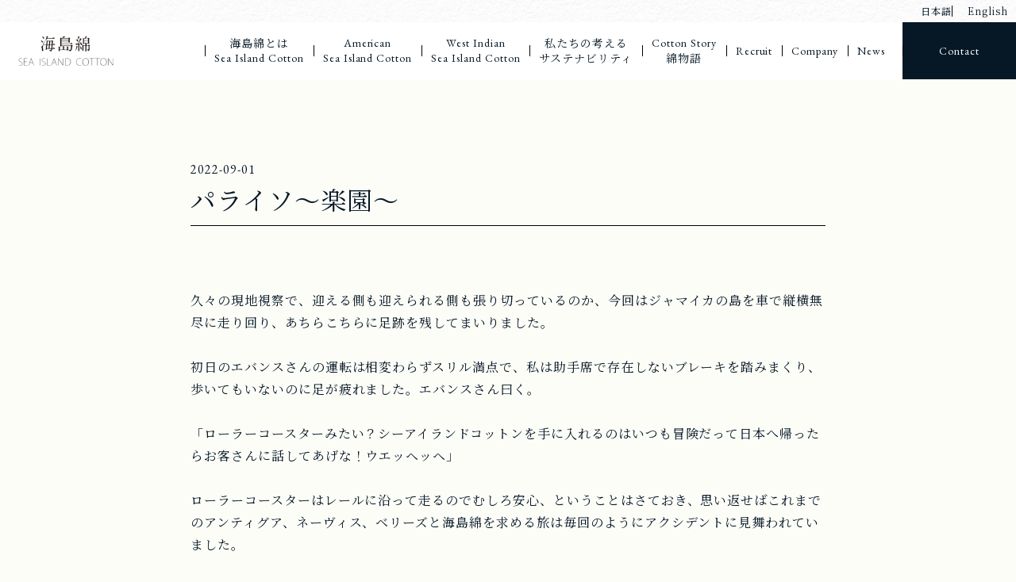

--- FILE ---
content_type: text/html; charset=UTF-8
request_url: https://seaislandclub.jp/cottonstory/1264.html
body_size: 10058
content:
    <!DOCTYPE html>
<html lang="ja">
<head>
	<!-- Google tag (gtag.js) -->
<script async src="https://www.googletagmanager.com/gtag/js?id=G-VKBCEV1VK4"></script>
<script>
  window.dataLayer = window.dataLayer || [];
  function gtag(){dataLayer.push(arguments);}
  gtag('js', new Date());

  gtag('config', 'G-VKBCEV1VK4');
</script><meta charset="utf-8">
<meta name=viewport content="width=device-width, initial-scale=1">
<meta name="description" content="シーアイランドコットン（海島綿）とは世界で栽培される超長綿（高級綿）の源であり今、現存するすべての超長綿はシーアイランドコットンの血筋を引きます。弊社では原綿の調達から糸の販売まで自ら行い、しっかりとしたトレーサビリティを確立しており、希少性の高い、世界で最高級評価を受けている素材を国内で独占販売しております">
<!-- ogp -->
<meta property="og:locale" content="ja_JP">
<meta property="og:type" content="website">
<meta property="og:description" content="シーアイランドコットン（海島綿）とは世界で栽培される超長綿（高級綿）の源であり今、現存するすべての超長綿はシーアイランドコットンの血筋を引きます。弊社では原綿の調達から糸の販売まで自ら行い、しっかりとしたトレーサビリティを確立しており、希少性の高い、世界で最高級評価を受けている素材を国内で独占販売しております">
<meta property="og:title" content="パライソ～楽園～ | シーアイランドコットン｜シーアイランドクラブ株式会社">
<meta property="og:site_name" content="パライソ～楽園～ | シーアイランドコットン｜シーアイランドクラブ株式会社">
<meta property="og:url" content="https://seaislandclub.jp/cottonstory/1264.html">
<meta property="og:image" content="https://seaislandclub.jp/sys/wp-content/uploads/2022/09/IMG_4995-scaled.jpg">
<meta name="twitter:image" content="https://seaislandclub.jp/sys/wp-content/uploads/2022/09/IMG_4995-scaled.jpg">
<title>パライソ～楽園～ | シーアイランドコットン｜シーアイランドクラブ株式会社</title>
<meta name='robots' content='max-image-preview:large' />
	<style>img:is([sizes="auto" i], [sizes^="auto," i]) { contain-intrinsic-size: 3000px 1500px }</style>
	<link rel='dns-prefetch' href='//cdnjs.cloudflare.com' />
<link rel='stylesheet' id='wp-block-library-css' href='https://seaislandclub.jp/sys/wp-includes/css/dist/block-library/style.min.css?ver=6.7.4' type='text/css' media='all' />
<style id='classic-theme-styles-inline-css' type='text/css'>
/*! This file is auto-generated */
.wp-block-button__link{color:#fff;background-color:#32373c;border-radius:9999px;box-shadow:none;text-decoration:none;padding:calc(.667em + 2px) calc(1.333em + 2px);font-size:1.125em}.wp-block-file__button{background:#32373c;color:#fff;text-decoration:none}
</style>
<link rel='stylesheet' id='contact-form-7-css' href='https://seaislandclub.jp/sys/wp-content/plugins/contact-form-7/includes/css/styles.css?ver=6.0.3' type='text/css' media='all' />
<link rel='stylesheet' id='head_drawer-css' href='https://seaislandclub.jp/sys/wp-content/themes/seaislandclub.2.0/css/drawer.min.css?ver=6.7.4' type='text/css' media='all' />
<link rel='stylesheet' id='head_aos-css' href='https://seaislandclub.jp/sys/wp-content/themes/seaislandclub.2.0/css/aos.css?ver=6.7.4' type='text/css' media='all' />
<link rel='stylesheet' id='head_style-css' href='https://seaislandclub.jp/sys/wp-content/themes/seaislandclub.2.0/style.css?ver=250910100615' type='text/css' media='all' />
<link rel='stylesheet' id='head_print-css' href='https://seaislandclub.jp/sys/wp-content/themes/seaislandclub.2.0/print.css?ver=6.7.4' type='text/css' media='print' />
<link rel='stylesheet' id='wp-pagenavi-css' href='https://seaislandclub.jp/sys/wp-content/plugins/wp-pagenavi/pagenavi-css.css?ver=2.70' type='text/css' media='all' />
<script type="text/javascript" src="https://seaislandclub.jp/sys/wp-includes/js/jquery/jquery.min.js?ver=3.7.1" id="jquery-core-js"></script>
<script type="text/javascript" src="https://seaislandclub.jp/sys/wp-includes/js/jquery/jquery-migrate.min.js?ver=3.4.1" id="jquery-migrate-js"></script>
<link rel="https://api.w.org/" href="https://seaislandclub.jp/wp-json/" /><link rel="alternate" title="JSON" type="application/json" href="https://seaislandclub.jp/wp-json/wp/v2/posts/1264" /><link rel="canonical" href="https://seaislandclub.jp/cottonstory/1264.html" />
<link rel='shortlink' href='https://seaislandclub.jp/?p=1264' />
<link rel="alternate" title="oEmbed (JSON)" type="application/json+oembed" href="https://seaislandclub.jp/wp-json/oembed/1.0/embed?url=https%3A%2F%2Fseaislandclub.jp%2Fcottonstory%2F1264.html" />
<link rel="alternate" title="oEmbed (XML)" type="text/xml+oembed" href="https://seaislandclub.jp/wp-json/oembed/1.0/embed?url=https%3A%2F%2Fseaislandclub.jp%2Fcottonstory%2F1264.html&#038;format=xml" />
<link rel="icon" href="https://seaislandclub.jp/sys/wp-content/uploads/2020/06/cropped-fav-32x32.jpg" sizes="32x32" />
<link rel="icon" href="https://seaislandclub.jp/sys/wp-content/uploads/2020/06/cropped-fav-192x192.jpg" sizes="192x192" />
<link rel="apple-touch-icon" href="https://seaislandclub.jp/sys/wp-content/uploads/2020/06/cropped-fav-180x180.jpg" />
<meta name="msapplication-TileImage" content="https://seaislandclub.jp/sys/wp-content/uploads/2020/06/cropped-fav-270x270.jpg" />
<link rel="alternate" hreflang="ja" href="https://seaislandclub.jp/">
<link rel="alternate" hreflang="en" href="https://seaislandclub.jp/en">
<link rel="alternate" hreflang="x-default" href="https://seaislandclub.jp/">
</head>
<body class="post-template-default single single-post postid-1264 single-format-standard drawer drawer--top page-lower">
<header class="header">
<ul class="lang">
	<li><a href="https://seaislandclub.jp/">日本語</a></li>
	<li><a href="https://seaislandclub.jp/en">English</a></li>
</ul>
	<div class="header__inner">
		<h1 class="header__logo"><a href="https://seaislandclub.jp/"><img src="https://seaislandclub.jp/sys/wp-content/themes/seaislandclub.2.0/images/sic_logo2.png" alt="シーアイランドクラブ"></a></h1>
		<button type="button" class="drawer-toggle drawer-hamburger">
			<span class="drawer-hamburger-icon"></span>
		</button>
		<div class="drawer-nav" role="navigation">
			<nav class="nav">
				<ul class="list">
					<li class="list__item"><a href="https://seaislandclub.jp/sic">海島綿とは<span>Sea Island Cotton</span></a></li>
					<li class="list__item"><a href="https://seaislandclub.jp/asic"><span>American<br>Sea Island Cotton</span></a>
						<ul class="submenu">
							<li><a href="https://seaislandclub.jp/asic">American <br class="sp-only">Sea Island Cotton</a></li>
							<li><a href="https://seaislandclub.jp/asic/#bienesta">BIENESTA<br>（接触冷感素材）</a></li>
						</ul>
					</li>
					<li class="list__item"><a href="https://seaislandclub.jp/wisic"><span>West Indian<br>Sea Island Cotton</span></a></li>
					<li class="list__item"><a href="https://seaislandclub.jp/sustainability">私たちの考える<br>サステナビリティ</a></li>
					<li class="list__item"><a href="https://seaislandclub.jp/cottonstory"><span>Cotton Story</span>綿物語</a></li>
										<li class="list__item"><a href="https://seaislandclub.jp/recruit"><span>Recruit</span></a></li>
										<li class="list__item"><a href="https://seaislandclub.jp/company"><span>Company</span></a></li>
					<li class="list__item"><a href="https://seaislandclub.jp/news"><span>News</span></a></li>
					<li class="list__item list__item--contact"><a href="https://seaislandclub.jp/contact"><span>Contact</span></a></li>
				</ul>
			</nav>
	</div>
	</div>

</header>
<main class="main">

<section class="section ly_single">
    <div class="section__inner section__inner--w800" data-aos="fade-up">

        <p class="date">2022-09-01</p>
        <h2 class="lv2Title">パライソ～楽園～</h2>

        
                    

                                        <p class="txt-paragraph-item">久々の現地視察で、迎える側も迎えられる側も張り切っているのか、今回はジャマイカの島を車で縦横無尽に走り回り、あちらこちらに足跡を残してまいりました。<br />
<br />
初日のエバンスさんの運転は相変わらずスリル満点で、私は助手席で存在しないブレーキを踏みまくり、歩いてもいないのに足が疲れました。エバンスさん曰く。<br />
<br />
「ローラーコースターみたい？シーアイランドコットンを手に入れるのはいつも冒険だって日本へ帰ったらお客さんに話してあげな！ウエッヘッヘ」<br />
<br />
ローラーコースターはレールに沿って走るのでむしろ安心、ということはさておき、思い返せばこれまでのアンティグア、ネーヴィス、ベリーズと海島綿を求める旅は毎回のようにアクシデントに見舞われていました。<br />
</p>

                    
            

                                                                <figure class="media-photo">
                                <img src="https://seaislandclub.jp/sys/wp-content/uploads/2022/09/be24aac7edf61032299e2ccff66b1190.jpg" alt="">
                            </figure>
                        
                
            

                                        <p class="txt-paragraph-item">とある島国へ行った時のこと。飛行機が遅れに遅れ、真夜中に到着。ホテルは「来ないと思った」と勝手に別のお客さんを泊めてしまい寝る場所がない。タクシーの運転手さんが別のホテルに連れてってあげるというのですが、車はどんどん真っ暗で人気のないところに入っていき、「身ぐるみはがされてどこかに捨てられるのかな？」と心細い思いをしたこと。。。<br />
<br />
選挙前の某国。農務省に表敬に行ったら、大臣が記者会見を用意していて、報道陣の前で景気のいいことを話すよう促されたこと。。。<br />
<br />
こういった出来事を思い出すと、このようにアテンドしてくれるカウンターパートのいるジャマイカはものすごく有難い環境です。でも、彼の運転は本当に怖い。<br />
<br />
それと比べて、二日目に案内してくれたHさんは運転も話し方もジェントルでした。アメリカ出身のHさんは2か所の畑を管理してくれています。畑の中を歩いていても、町中を車でゆっくりと走っていても、スタッフや知り合いを見つけるとそばに行って、すごくナチュラルに「調子はどう？」という感じで声をかけています。<br />
</p>

                    
            

                                                                <figure class="media-photo">
                                <img src="https://seaislandclub.jp/sys/wp-content/uploads/2022/09/71e14e2aba2838469f0c06ef96bf458a.jpg" alt="">
                            </figure>
                        
                
            

                                        <p class="txt-paragraph-item">彼は新しいジン（綿繰り機）を購入し、首都キングストンの港近くの倉庫で稼働させています。我々も島を横断する途中で寄らせてもらいました。倉庫の1ロットを借り切り、真新しいジンとプレス機が頑丈なプラットフォームに据え付けられています。傍らには畑から運び込まれたシードコットン（種付きのワタ）がシートの上に広げられ、乾燥を待っていました。よく乾燥させないと、ジンの中で種が潰れてコットンが油で汚れてしまいます。<br />
<br />
機械の傍らでは若いお兄さんが一人でてきぱきと掃除していました。<br />
<br />
Hさん曰く、「彼はジャマイカでもゲットーの中のゲットーの出身だ」といいます。ゲットーとは穏やかではありませんが、ジャマイカではどうやら最貧困地区といった意味で使われているようです。Hさんと一緒に働くようになってから、彼は学校へ行きたいと考えているそうです。<br />
<br />
前回のコラムで、安定した仕事の機会を作るために、年間を通して海島綿栽培をする試みについてご報告しました。本来はこのジン作業も収穫期の数か月という短期の仕事なのですが、もし数か月ごとに畑からシードコットンが運び込まれるようになると、このお兄さんもより安定した収入を得られるようになるかもしれません。色々うまくいくといいですね。<br />
</p>

                    
            

                                                                <figure class="media-photo">
                                <img src="https://seaislandclub.jp/sys/wp-content/uploads/2022/09/961733dc7e7091e69e59f9313f962688-1.jpg" alt="">
                            </figure>
                        
                
            

                                        <p class="txt-paragraph-item">この日はもう一件畑へ行きました。天気はどんどん良くなっていきます。<br />
<br />
この畑は斜面にあり、海が良く見えます。そして、敷地内にはコットンだけでなくマンゴーの果樹園、レモンやアボカドの樹、サワーソップ（グアナバナ）の樹などが立ち並び、一部では果樹の間に海島綿の樹が植えられていて、アグロフォレストリーを彷彿とさせるアレンジがなされています。<br />
<br />
畑の傍らではHさんが家を建てている途中で、完成したらキングストンではなくここに住みたいと言っています。海がよく見える場所には、スタッフがHさんのために椅子を設置していました。ここで海を見ながらビールを飲むのだそうです。下の海沿いには例のココナッツ屋さんもいます。これぞパライソ（楽園）といった感じです。<br />
</p>

                    
            

                                                                <figure class="media-photo">
                                <img src="https://seaislandclub.jp/sys/wp-content/uploads/2022/09/d619c86e74dafcefa43acebae615d69f.jpg" alt="">
                            </figure>
                        
                
            

                                        <p class="txt-paragraph-item">ここの畑はあと1週間ほどでボールがはじけ始めるというところで、たくさんの大きなボールが実っていました。昔から、海島綿は海風を好むと言われてきました。実際にコットンは塩分の高い土壌でも育つのですが、もしかすると塩分の存在こそがクオリティにとって大事なのかもしれません。そういえば、アメリカン・シーアイランドの産地は海から遠く離れているけれど、土壌の塩分濃度が高めの土地でした。何かあるかもしれませんね。</p>

                    
            

                                                                <figure class="media-photo">
                                <img src="https://seaislandclub.jp/sys/wp-content/uploads/2022/09/62430e7f10d2721ee12fc66aa64e08fb.jpg" alt="">
                            </figure>
                        
                
            

                                        <p class="txt-paragraph-item">一通り畑を見終わった後、スタッフが遅いお昼ご飯を用意してくれるらしく、小屋へ向かうと、皆ドミノをして遊んでいました。トランプじゃないところがいかにもカリブって感じです。Hさんは怒るでもなく「おいおい今日は半休だったっけ？」みたいな感じで冗談を飛ばしています。</p>

                    
            

                                                                <figure class="media-photo">
                                <img src="https://seaislandclub.jp/sys/wp-content/uploads/2022/09/38a8ddb1dc569cdd1b3b26223adc8e65.jpg" alt="">
                            </figure>
                        
                
            

                                        <p class="txt-paragraph-item">料理なんかしたことない（え？）という彼らですが、鯛みたいな魚のエスカベッシュ、野菜の炒め合わせ、フィエスタ（パーティ）と呼ばれる揚げドーナツみたいなものを手際よく用意してくれました。どれも大変おいしくいただきました。</p>

                    
            

                                                                <figure class="media-photo">
                                <img src="https://seaislandclub.jp/sys/wp-content/uploads/2022/09/d1d7938daad5e238b88ff0506c9efa47.jpg" alt="">
                            </figure>
                        
                
            

                                        <p class="txt-paragraph-item">今回は実質二日間の滞在でしたが、土地、人、話される言葉（パトワ語）、食べ物などが混然とした土着の文化（カルチャー）の魅力を感じることができました。「文化」というと何となく音楽とか観光客向けの民芸品とかを思い浮かべてしまうかもしれないので、土着の普通の生きた人々の生活と言った方が良いかもしれません。<br />
<br />
彼らからすると当たり前すぎて何が魅力なのだと思われるでしょうが、彼らの世界の一端に触れることができたという感覚は、ある種の満足感に近く、且つ人に語りたくなる、これもラグジュアリーな体験と言えるのではないかと感じます。<br />
<br />
そんな彼らが土地に働きかけ作り出す海島綿から生み出される製品を、日本にいる一般の方が身に着ける行為にまでこの感覚を落とし込んで追体験してもらえたら面白いだろうなと、日本に帰ってからリフレクションしています。あの場で感じたことを言語化するのは思った以上に難しく、今後も現地へ行くたびに試行錯誤しながらお伝えしていきたいと思います。<br />
<br />
とりあえず今回の旅は終了です。<br />
<br />
。<br />
<br />
。。<br />
<br />
。。。<br />
<br />
ここからは余談です。海島綿に関係あるような無いような。前々回のコラムで、ジャマイカ行きの飛行機内で見たミュージカル映画の話をしましたが、帰国後もはまっております。<br />
<br />
その際ご紹介した「In the Hights」を、次のカリブ出張の際にはNY経由にしてライヴで見に行ってやろうと探したものの、残念ながら舞台は既に終了しておりました。ただ、同じクリエイター（Lin Manuel Mirandaさん）による「Hamilton」という作品は今も上演されているだけでなく、日本でも某サービスで丸ごと配信しているということがわかり、ちょうど自宅で契約していましたので、繰り返し見ています。<br />
<br />
タイトルのHamiltonとはアメリカ建国の父の一人アレクサンダー・ハミルトンのことで、現在の10ドル札の肖像にもなっています。独立戦争を戦い、合衆国憲法を起草し、初代大統領ジョージ・ワシントンのもとで初代財務長官を務めるといったように18世紀の後半に大活躍した人ですが、あまり日本では名前は知られていない気がします。大変な文筆家で、文章で人を動かすタイプのかただったようです。49歳で決闘でお亡くなりになるやんちゃな一面もありました。（私も49歳でコラム程度は書きますが決闘はしません。）<br />
<br />
歴史ものというと、ちょっとお堅い感じのミュージカルかと思われるかもしれませんが、セリフはユーモアにあふれ、音楽は大変ポップでどちらかというと『黒い』。前作同様キャッチ―な歌が次から次へと流れていきます。またお気に入りの一曲をご紹介しちゃいましょうか。スカイラー三姉妹登場の場面ですが、後半なんかDestiny's Childを彷彿とさせるノリ（少々例えが古い）。ニューヨーク賛歌でもあるので、お客さんも盛り上がっていますね。<br />
</p>

                    
            

                                    <div class="media-youtube"><iframe width="1280" height="720" src="https://www.youtube.com/embed/POHVE9uCNAY" frameborder="0" allowfullscreen></iframe></div>

                
            

                                        <p class="txt-paragraph-item">。。。気のせいでしょうか、『海島綿と関係ないじゃないか』とお叱りの声が聞こえてきます。<br />
<br />
実は無いこともないのです。繋がりが。<br />
<br />
ハミルトンさんの出身地はアメリカ本土ではなく、西印度諸島の一つネーヴィス島。<br />
<br />
ネーヴィスといえば海島綿ファンで知らない人はない、塩害ならぬ猿害によって海島綿栽培が壊滅してしまった島ですね。猿がコットンボールを食べてしまうというのには面食らいました。<br />
<br />
現在でも人口が1万人余りの小さな島国です。私も何回か行きました。あの時歩いたあの街で、偉大なるアメリカ建国の父が生を受けたというのは意外でした。もちろん当時は大英帝国の植民地でしたので、今でいうネーヴィス人とは違うのかもしれませんが。。。<br />
</p>

                    
            

                                                                <figure class="media-photo">
                                <img src="https://seaislandclub.jp/sys/wp-content/uploads/2022/09/a3b8273b9d4f3f59d132f2eaac84223c.jpg" alt="">
                            </figure>
                        
                
            

                                        <p class="txt-paragraph-item">何だか、もうどんな話題でも海島綿に結び付けることができる気がしてきました。ちょっと無理やりでしたが、Hamiltonは本当にお勧めです。</p>

                    
                    
        <div class="pager">
            <div class="pager__inner">
                <div class="pager__nav">
                    <div class="prevBtn">
                                                        <a href="https://seaislandclub.jp/cottonstory/1253.html" class="prev">
                                    <span>
                                    少しずつ増えていく農家                                    </span>
                                </a>
                                            </div>
                    <div class="nextBtn">
                                                        <a href="https://seaislandclub.jp/cottonstory/1272.html" class="next">
                                    <span>
                                        つみかさね                                    </span>
                                </a>
                                            </div>
                </div>
                <div class="backBtn">
                                        <a href="https://seaislandclub.jp/cottonstory">
                                            <span>一覧へ戻る</span>
                                        </a>
                </div>
            </div>
        </div>

    </div>
</section>

</main>
    
<section class="section ly_inquiry">
    <div class="section__inner" data-aos="fade-up">
        <div class="sub_title font_garamond">Inquery</div>
        <div class="ly_inquiry__box">
            <h2 class="lv2Title">お問い合わせ</h2>
            <p class="ly_inquiry__text">お問い合わせについては<a href="mailto:sic@kaitoumen.co.jp">sic@kaitoumen.co.jp</a>宛へのメールか、<br class="pc-only">以下フォームよりお気軽にご連絡ください。<br>
                各種質問も受け付けしておりますのでお気軽にどうぞ。</p>
            <div class="btn btn--black btn--center"><a href="https://seaislandclub.jp/contact" class="btn__link"><span>read more</span></a></div>
        </div>
    </div>
</section>
<footer class="footer">
		<div class="footer__inner">
			<div class="contents">
				<div class="contents__left">
					<p class="contents__left__logo"><a href="https://seaislandclub.jp/"><img src="https://seaislandclub.jp/sys/wp-content/themes/seaislandclub.2.0/images/logo_footer.png" alt="シーアイランドクラブ株式会社"></a></p>
					<p class="contents__left__title">シーアイランドクラブ株式会社</p>
					<p class="contents__left__address">〒103-0012 東京都中央区日本橋堀留町1-5-7<br>
						ユービル4階</p>
					<small class="contents__left__copyright">&copy; シーアイランドクラブ株式会社. All Rights Reserved.</small>
				</div>
				<div class="contents__nav">
					<ul class="list">
						<li class="list__item"><a href="https://seaislandclub.jp/">ホーム</a></li>
						<li class="list__item"><a href="https://seaislandclub.jp/news"><span>News</span></a></li>
						<li class="list__item"><a href="https://seaislandclub.jp/contact">お問い合わせ</a></li>
					</ul>
					<ul class="list">
						<li class="list__item"><a href="https://seaislandclub.jp/sic">海島綿とは</a></li>
						<li class="list__item"><a href="https://seaislandclub.jp/asic"><span>American<br>Sea Island Cotton</span></a>
						<ul class="submenu">
							<li><a href="https://seaislandclub.jp/asic">American Sea Island Cotton</a></li>
							<li><a href="https://seaislandclub.jp/asic/#bienesta">BIENESTA（接触冷感素材）</a></li>
						</ul>
						</li>
						<li class="list__item">
							<a href="https://seaislandclub.jp/wisic"><span>West Indian<br>Sea Island Cotton</span></a>
						</li>
					</ul>
					<ul class="list">
						<li class="list__item"><a href="https://seaislandclub.jp/sustainability">私たちの考える<br>
							サステナビリティ</a></li>
						<li class="list__item">
							<a href="https://seaislandclub.jp/cottonstory"><span>Cotton Story</span> 綿物語</a>
						</li>
					</ul>
					<ul class="list">
												<li class="list__item"><a href="https://seaislandclub.jp/recruit"><span>Recruit</span></a></li>
											<li class="list__item"><a href="https://seaislandclub.jp/company"><span>Company</span></a></li>
						<li class="list__item"><a href="https://seaislandclub.jp/privacy">プライバシーポリシー</a></li>
					</ul>
				</div>
			</div>
		</div>
	</footer>
<script type="text/javascript" src="https://seaislandclub.jp/sys/wp-includes/js/dist/hooks.min.js?ver=4d63a3d491d11ffd8ac6" id="wp-hooks-js"></script>
<script type="text/javascript" src="https://seaislandclub.jp/sys/wp-includes/js/dist/i18n.min.js?ver=5e580eb46a90c2b997e6" id="wp-i18n-js"></script>
<script type="text/javascript" id="wp-i18n-js-after">
/* <![CDATA[ */
wp.i18n.setLocaleData( { 'text direction\u0004ltr': [ 'ltr' ] } );
/* ]]> */
</script>
<script type="text/javascript" src="https://seaislandclub.jp/sys/wp-content/plugins/contact-form-7/includes/swv/js/index.js?ver=6.0.3" id="swv-js"></script>
<script type="text/javascript" id="contact-form-7-js-translations">
/* <![CDATA[ */
( function( domain, translations ) {
	var localeData = translations.locale_data[ domain ] || translations.locale_data.messages;
	localeData[""].domain = domain;
	wp.i18n.setLocaleData( localeData, domain );
} )( "contact-form-7", {"translation-revision-date":"2025-01-14 04:07:30+0000","generator":"GlotPress\/4.0.1","domain":"messages","locale_data":{"messages":{"":{"domain":"messages","plural-forms":"nplurals=1; plural=0;","lang":"ja_JP"},"This contact form is placed in the wrong place.":["\u3053\u306e\u30b3\u30f3\u30bf\u30af\u30c8\u30d5\u30a9\u30fc\u30e0\u306f\u9593\u9055\u3063\u305f\u4f4d\u7f6e\u306b\u7f6e\u304b\u308c\u3066\u3044\u307e\u3059\u3002"],"Error:":["\u30a8\u30e9\u30fc:"]}},"comment":{"reference":"includes\/js\/index.js"}} );
/* ]]> */
</script>
<script type="text/javascript" id="contact-form-7-js-before">
/* <![CDATA[ */
var wpcf7 = {
    "api": {
        "root": "https:\/\/seaislandclub.jp\/wp-json\/",
        "namespace": "contact-form-7\/v1"
    }
};
/* ]]> */
</script>
<script type="text/javascript" src="https://seaislandclub.jp/sys/wp-content/plugins/contact-form-7/includes/js/index.js?ver=6.0.3" id="contact-form-7-js"></script>
<script type="text/javascript" src="https://seaislandclub.jp/sys/wp-content/themes/seaislandclub.2.0/js/iscroll.js?ver=6.7.4" id="footer_iscroll-js"></script>
<script type="text/javascript" src="https://seaislandclub.jp/sys/wp-content/themes/seaislandclub.2.0/js/drawer.js?ver=6.7.4" id="footer_drawer-js"></script>
<script type="text/javascript" src="https://seaislandclub.jp/sys/wp-content/themes/seaislandclub.2.0/js/aos.js?ver=6.7.4" id="footer_aos-js"></script>
<script type="text/javascript" src="https://cdnjs.cloudflare.com/ajax/libs/jquery-cookie/1.4.1/jquery.cookie.min.js?ver=6.7.4" id="footer_cookie-js"></script>
<script type="text/javascript" src="https://seaislandclub.jp/sys/wp-content/themes/seaislandclub.2.0/js/setting.js?ver=250204105530" id="footer_setting-js"></script>
</body>
</html>




--- FILE ---
content_type: text/css
request_url: https://seaislandclub.jp/sys/wp-content/themes/seaislandclub.2.0/style.css?ver=250910100615
body_size: 13497
content:
@charset "UTF-8";
@import url("https://fonts.googleapis.com/css2?family=EB+Garamond&family=Noto+Serif+JP:wght@300;400;500;600;700&display=swap");
/*!
Theme Name: seaislandclub.2.0
Theme URI: http://ace-union.net
Version: 1.0
Author: AceUnionDesign co.,ltd
*/
/*!
*** based on ***
html5doctor.com Reset Stylesheet
v1.6.1
Last Updated: 2010-09-17
Author: Richard Clark - http://richclarkdesign.com
Twitter: @rich_clark
*/
html, body, div, span, object, iframe,
h1, h2, h3, h4, h5, h6, p, blockquote, pre,
abbr, address, cite, code,
del, dfn, em, img, ins, kbd, q, samp,
small, strong, sub, sup, var,
b, i,
dl, dt, dd, ol, ul, li,
fieldset, form, label, legend,
table, caption, tbody, tfoot, thead, tr, th, td,
article, aside, canvas, details, figcaption, figure,
footer, header, hgroup, main, menu, nav, section, summary,
time, mark, audio, video {
  margin: 0;
  padding: 0;
  border: 0;
  outline: 0;
  font-size: 100%;
  vertical-align: baseline;
  background: transparent;
  word-break: break-all;
  word-break: break-word;
  -webkit-hyphens: auto;
          hyphens: auto;
  overflow-wrap: break-word;
  word-wrap: break-word;
}

/* HTML5 display-role reset for older browsers */
address, article, aside, figure, figcaption, footer,
header, hgroup, hr, legend, main, menu, nav, section, summary {
  display: block;
}

ul, ol {
  list-style: none;
}

blockquote, q {
  quotes: none;
}
blockquote:before, blockquote:after, q:before, q:after {
  content: "";
  content: none;
}

a {
  margin: 0;
  padding: 0;
  font-size: 100%;
  vertical-align: baseline;
  background: transparent;
}

del {
  text-decoration: line-through;
}

table {
  border-collapse: collapse;
  border-spacing: 0;
}

/* change border colour to suit your needs */
hr {
  display: block;
  height: 1px;
  border: 0;
  border-top: 1px solid #cccccc;
  margin: 1em 0;
  padding: 0;
}

/*** 2015.07.15 追記 ***/
* {
  box-sizing: border-box;
}

html {
  -webkit-appearance: none;
  font-size: 3.2vw;
}
@media only screen and (min-width: 768px) {
  html {
    font-size: 1.6vw;
  }
}
@media only screen and (min-width: 992px) {
  html {
    font-size: 16px;
  }
}

body {
  -webkit-text-size-adjust: 100%;
}

button {
  display: inline-block;
  padding: 0;
  background: none;
  border: none;
}

small {
  font-size: 75%;
}

/*** 2015.07.28 追記 ***/
[hidden] {
  display: none;
}

mark {
  background: none;
}

em {
  font-style: normal;
}

input {
  opacity: 1;
}

img {
  vertical-align: bottom;
}

/*** 2016.10.31 追記 ***/
address {
  font-style: normal;
}

/* body設定
************************************/
/* font
************************************/
/* color
************************************/
/* fontsize
************************************/
/* font-size
************************************/
/* ＝＝＝＝＝＝＝＝＝＝＝＝＝＝＝＝＝＝＝＝＝
メディアクエリ
＝＝＝＝＝＝＝＝＝＝＝＝＝＝＝＝＝＝＝＝＝＝*/
button {
  cursor: pointer;
}

input::-webkit-input-placeholder {
  color: #bbb;
}
input:-moz-placeholder {
  color: #999;
}
input::-moz-placeholder {
  color: #999;
}
input:-ms-input-placeholder {
  color: #999;
}

.sp-only {
  display: block;
}
@media only screen and (min-width: 768px) {
  .sp-only {
    display: none;
    visibility: hidden;
  }
}

.pc-only {
  display: none;
  visibility: hidden;
}
@media only screen and (min-width: 768px) {
  .pc-only {
    display: block;
    visibility: visible;
  }
}

.flex {
  display: flex;
  flex-wrap: wrap;
  justify-content: space-between;
}

.fixed {
  position: fixed;
  background: rgb(255, 255, 255);
}

.fixed_body {
  position: fixed;
}

/*************************************/
.f-left {
  float: left;
}

.f-right {
  float: right;
}

.float-n {
  float: none;
}

.pc-float-l {
  float: none;
}
@media only screen and (min-width: 768px) {
  .pc-float-l {
    float: left;
  }
}

.pc-float-r {
  float: none;
}
@media only screen and (min-width: 768px) {
  .pc-float-r {
    float: right;
  }
}

.al-right {
  text-align: right;
}

.al-center {
  text-align: center;
}

.al-left {
  text-align: left;
}

.clear {
  clear: both;
}

.strong {
  font-weight: bold;
}

.mt40 {
  margin-top: 40px;
}

/* additional
************************************/
.icon {
  display: inline-block;
  width: 1em;
  height: 1em;
  stroke-width: 0;
  stroke: currentColor;
  fill: currentColor;
}

/* ==========================================
Single-colored icons can be modified like so:
.icon-name {
font-size: 32px;
color: red;
}
========================================== */
.wpc,
.pc,
.tb,
.sp,
.wsp,
.w2pc {
  display: none;
}

@media screen and (min-width: 1220px) {
  .w2pc {
    display: unset;
  }
}
@media screen and (min-width: 1080px) {
  .wpc {
    display: unset;
  }
}
@media screen and (min-width: 992px) {
  .pc {
    display: unset;
  }
}
@media screen and (min-width: 769px) and (max-width: 992px) {
  .tb {
    display: unset;
  }
}
@media screen and (max-width: 768px) {
  .sp {
    display: unset;
  }
}
@media screen and (min-width: 768px) {
  .wsp {
    display: unset;
  }
}
img {
  width: 100%;
  height: auto;
}

#copylAddress {
  display: none !important;
}

html {
  scroll-behavior: smooth;
  scroll-padding-top: 72px;
}

body {
  position: relative;
  margin: 0;
  font-family: "Noto Serif JP", serif;
  line-height: 2;
  background: #FFFFFF;
  color: #061826;
  font-size: 14px;
  overflow-x: hidden;
  letter-spacing: 0.06em;
}
@media only screen and (min-width: 768px) {
  body {
    font-size: 16px;
    line-height: 1.8;
  }
}
body strong {
  font-weight: bold;
}
body a {
  color: #061826;
  text-decoration: none;
  display: block;
  transition: all 0.2s ease-in;
}
body a:hover {
  color: #061826;
  text-decoration: none;
  cursor: pointer;
  opacity: 0.7;
}

button,
input,
select,
option,
textarea,
label {
  font-family: "Noto Serif JP", serif;
}

@media screen and (min-width: 768px) {
  a[href^="tel:"] {
    pointer-events: none;
    cursor: default;
    text-decoration: none;
  }
}
/*************************************
共通
*************************************/
.img_shadow {
  filter: drop-shadow(0px 0px 5px rgba(35, 24, 21, 0.1));
}

.sub_title {
  border-bottom: 1px solid #061826;
  margin-bottom: 2rem;
}

.font_garamond {
  font-family: "EB Garamond", serif;
  letter-spacing: 0.05rem;
  font-weight: normal;
}

.section {
  display: block;
  overflow: hidden;
  position: relative;
}
.section__inner {
  width: 90%;
  max-width: 1080px;
  margin: 0 auto;
}
.section__inner--w800 {
  max-width: 800px;
}
.section--bg_white {
  background: #fff;
}
.section--bg_yellow {
  background: #FDFDF8;
}
.section--bg_green {
  background: #e7f2e6;
}

.lv2Title {
  font-size: 1.75rem;
  font-weight: normal;
  display: block;
  line-height: normal;
  position: relative;
  margin-bottom: 10.4166666667vw;
  text-align: center;
}
@media only screen and (min-width: 768px) {
  .lv2Title {
    font-size: 2rem;
    margin-bottom: 80px;
  }
}
.lv2Title__en {
  font-size: 1rem;
  font-family: "EB Garamond", serif;
  color: #061826;
  font-weight: normal;
  display: block;
  line-height: 1.4;
  margin-top: 10px;
  letter-spacing: normal;
}
.lv2Title__en--white {
  color: #fff;
}
.lv2Title--left {
  text-align: left;
}
.lv2Title--spleft {
  text-align: left;
}
@media only screen and (min-width: 768px) {
  .lv2Title--spleft {
    text-align: center;
  }
}
.lv2Title--white {
  color: #fff;
}
.lv2Title--mb40 {
  margin-bottom: 5.2083333333vw;
}
@media only screen and (min-width: 768px) {
  .lv2Title--mb40 {
    margin-bottom: 40px;
  }
}

.btn {
  position: relative;
  width: 160px;
  z-index: 1;
  line-height: normal;
}
.btn__link {
  color: #fff;
  position: relative;
  font-family: "EB Garamond", serif;
  letter-spacing: 0.05rem;
  padding-bottom: 4px;
}
@media only screen and (min-width: 768px) {
  .btn__link {
    font-size: 0.875rem;
  }
}
.btn__link::after {
  position: absolute;
  display: block;
  content: "";
  width: 0;
  height: 0;
  border-style: solid;
  border-width: 8px 0 0 14px;
  border-color: transparent transparent transparent #fff;
  bottom: 0;
  right: 0;
}
.btn__link::before {
  content: "";
  position: absolute;
  left: 0;
  bottom: 0;
  border-bottom: solid 1px #fff;
  width: 100%;
}
.btn__link:hover {
  color: #fff;
  opacity: 1;
}
.btn__link:hover:before {
  content: "";
  position: absolute;
  left: 0;
  bottom: 0;
  border-bottom: solid 1px #fff;
  -webkit-animation: border_anim 1s ease-out forwards;
          animation: border_anim 1s ease-out forwards;
}
.btn--right {
  margin-left: auto;
}
.btn--center {
  margin-inline: auto;
}
.btn--black .btn__link {
  color: #061826;
}
.btn--black .btn__link::after {
  border-color: transparent transparent transparent #061826;
}
.btn--black .btn__link::before {
  border-bottom: solid 1px #061826;
}
.btn--black .btn__link:hover {
  color: #061826;
}
.btn--black .btn__link:hover:before {
  border-bottom: solid 1px #061826;
}

@-webkit-keyframes border_anim {
  0% {
    width: 0%;
  }
  100% {
    width: 100%;
  }
}

@keyframes border_anim {
  0% {
    width: 0%;
  }
  100% {
    width: 100%;
  }
}
.textLink {
  display: inline-block;
  text-decoration: underline;
}
.textLink:hover {
  text-decoration: none;
}

.mgnTop30 {
  margin-top: 3.90625vw;
}
@media only screen and (min-width: 768px) {
  .mgnTop30 {
    margin-top: 30px;
  }
}

.mgnTop40 {
  margin-top: 5.2083333333vw;
}
@media only screen and (min-width: 768px) {
  .mgnTop40 {
    margin-top: 40px;
  }
}

.mgnTop80 {
  margin-top: 40px;
}
@media only screen and (min-width: 768px) {
  .mgnTop80 {
    margin-top: 80px;
  }
}

.mgnBottom0 {
  margin-bottom: 0 !important;
}

.mgnBottom40 {
  margin-bottom: 5.2083333333vw !important;
}
@media only screen and (min-width: 768px) {
  .mgnBottom40 {
    margin-bottom: 40px !important;
  }
}

.mgnBottom80 {
  margin-bottom: 40px;
}
@media only screen and (min-width: 768px) {
  .mgnBottom80 {
    margin-bottom: 80px;
  }
}

.mgnBottom100 {
  margin-bottom: 80px;
}
@media only screen and (min-width: 768px) {
  .mgnBottom100 {
    margin-bottom: 100px;
  }
}

.mgnBottom200 {
  margin-bottom: 80px;
}
@media only screen and (min-width: 768px) {
  .mgnBottom200 {
    margin-bottom: 200px;
  }
}

.pdgTop100 {
  padding-top: 80px;
}
@media only screen and (min-width: 768px) {
  .pdgTop100 {
    padding-top: 100px;
  }
}

.pdgTop200 {
  padding-top: 80px;
}
@media only screen and (min-width: 768px) {
  .pdgTop200 {
    padding-top: 200px;
  }
}

.pdgBottom0 {
  padding-bottom: 0 !important;
}

.pdgBottom100 {
  padding-bottom: 80px;
}
@media only screen and (min-width: 768px) {
  .pdgBottom100 {
    padding-bottom: 100px;
  }
}

.pdgBottom200 {
  padding-bottom: 80px;
}
@media only screen and (min-width: 768px) {
  .pdgBottom200 {
    padding-bottom: 200px;
  }
}

.pdgTB100 {
  padding: 80px 0;
}
@media only screen and (min-width: 768px) {
  .pdgTB100 {
    padding: 100px 0;
  }
}

.pdgTB200 {
  padding: 80px 0;
}
@media only screen and (min-width: 768px) {
  .pdgTB200 {
    padding: 200px 0;
  }
}

.eyecatchBox {
  position: relative;
  width: 100%;
}
.eyecatchBox__inner {
  position: absolute;
  top: 0;
  left: 0;
  bottom: 0;
  right: 0;
}
.eyecatchBox__inner img {
  width: 100%;
  height: 100%;
  -o-object-fit: cover;
     object-fit: cover;
}
.eyecatchBox--size65:before {
  content: "";
  display: block;
  padding-top: 65%;
}
.eyecatchBox--single:before {
  content: "";
  display: block;
  padding-top: 56.5%;
}

.ly_page_title {
  width: 100%;
  top: 0;
  left: 0;
  z-index: -1;
  position: -webkit-sticky;
  position: sticky;
}
@media (orientation: landscape) and (max-width: 767px) {
  .ly_page_title {
    position: relative;
  }
}
.ly_page_title__bg {
  color: #fff;
  min-height: 100svh;
}
@media (orientation: landscape) and (max-width: 767px) {
  .ly_page_title__bg {
    height: 768px;
  }
}
.ly_page_title__bg--sic {
  background: url("./images/mv_sic.jpg") center center;
  background-size: cover;
}
.ly_page_title__bg--sdgs {
  background: url("./images/mv_sdgs.jpg") center center;
  background-size: cover;
}
.ly_page_title__bg--wisic {
  background: url("./images/mv_wisic.jpg") center center;
  background-size: cover;
}
.ly_page_title__bg--asic {
  background: url("./images/mv_asic.jpg") center center;
  background-size: cover;
}
.ly_page_title__bg--bienesta {
  background: url("./images/mv_bienesta.jpg") center center;
  background-size: cover;
}
.ly_page_title__bg--company {
  background: url("./images/mv_company.jpg") center bottom;
  background-size: cover;
}

.ly_page_title_text {
  color: #fff;
  min-height: 100vh;
  margin-top: calc(-100vh + 170px);
  padding-bottom: 50px;
}
@media only screen and (min-width: 992px) {
  .ly_page_title_text {
    margin-top: -100vh;
  }
}
.ly_page_title_text--70 {
  min-height: 50vh;
}
@media only screen and (min-width: 992px) {
  .ly_page_title_text--70 {
    min-height: 70vh;
  }
}
.ly_page_title_text__box {
  display: grid;
  grid-template-columns: auto;
  gap: 40px 0;
}
@media only screen and (min-width: 992px) {
  .ly_page_title_text__box {
    padding-top: 200px;
    padding-bottom: 0;
    gap: 0 20px;
  }
}
.ly_page_title_text__box--wide {
  display: grid;
  grid-template-columns: auto;
  gap: 40px 0;
  justify-content: flex-start;
  align-items: flex-start;
}
@media only screen and (min-width: 992px) {
  .ly_page_title_text__box--wide {
    grid-template-columns: auto 1fr;
    gap: 0 80px;
  }
}
.ly_page_title_text .title {
  font-size: 2rem;
  font-weight: normal;
  line-height: 1.5;
}
.ly_page_title_text .title span {
  display: block;
  font-size: 1rem;
}
.ly_page_title_text .title__en {
  font-size: 1rem;
  font-family: "EB Garamond", serif;
  color: #061826;
  font-weight: normal;
  display: block;
  line-height: 1.4;
  margin-top: 10px;
  letter-spacing: normal;
  color: #fff;
}
.ly_page_title_text .contents {
  max-width: 540px;
  margin-left: auto;
}
.ly_page_title_text .contents__lv3Title {
  font-size: 1.875rem;
  margin-bottom: 10px;
  font-weight: normal;
  display: flex;
  flex-direction: column;
}
@media only screen and (min-width: 768px) {
  .ly_page_title_text .contents__lv3Title {
    flex-direction: row;
    align-items: center;
  }
}
.ly_page_title_text .contents__lv3Title__small {
  font-size: 1rem;
}
.ly_page_title_text .contents__subtitle {
  font-size: 1.5625rem;
  font-weight: normal;
}
@media only screen and (min-width: 768px) {
  .ly_page_title_text .contents__subtitle {
    margin-top: 40px;
  }
}
.ly_page_title_text .contents p {
  margin-bottom: 20px;
  line-height: 2;
}
.ly_page_title_text .contents p:last-child {
  margin-bottom: 0;
}
.ly_page_title_text .contents--wide {
  max-width: 100%;
}

.breadcrumbs {
  display: flex;
  align-items: center;
  flex-wrap: wrap;
}
@media only screen and (min-width: 768px) {
  .breadcrumbs {
    flex-wrap: nowrap;
  }
}
.breadcrumbs li {
  position: relative;
  padding-right: 10px;
  padding-left: 20px;
}
.breadcrumbs li:last-child {
  padding-right: 0;
  line-height: 1.4;
}
@media only screen and (min-width: 768px) {
  .breadcrumbs li:last-child {
    flex: 1;
  }
}
.breadcrumbs li:first-child {
  padding-left: 0;
}
.breadcrumbs li:first-child::before {
  display: none;
}
.breadcrumbs li::before {
  position: absolute;
  display: block;
  content: ">";
  top: 50%;
  left: 0;
  transform: translateY(-50%);
  -webkit-transform: translateY(-50%);
}
.breadcrumbs li a {
  display: inline-block;
}

.noimage {
  border: 1px solid #000;
}

.pagination {
  margin-top: 13.0208333333vw;
  font-family: "EB Garamond", serif;
}
@media only screen and (min-width: 768px) {
  .pagination {
    margin-top: 100px;
  }
}
.pagination .wp-pagenavi {
  float: none !important;
  display: flex !important;
  justify-content: center;
  align-items: center;
  flex-wrap: wrap;
}
@media only screen and (min-width: 768px) {
  .pagination .wp-pagenavi {
    margin-top: 100px;
    flex-wrap: nowrap;
  }
}
.pagination .wp-pagenavi-list a {
  color: #000 !important;
  width: 30px;
  height: 40px;
  margin-right: 10px !important;
  margin-right: 0 !important;
  display: flex;
  justify-content: center;
  align-items: center;
  background: none !important;
  border: none !important;
}
@media only screen and (min-width: 768px) {
  .pagination .wp-pagenavi-list a {
    width: 30px;
    height: 40px;
  }
}
.pagination .wp-pagenavi-list a:hover {
  color: #FFFFFF !important;
  background: #000 !important;
  opacity: 1;
  transition: 0.5s;
}
.pagination .wp-pagenavi-list a.last, .pagination .wp-pagenavi-list a.first {
  width: 60px;
  font-family: "Noto Serif JP", serif;
  font-size: 0.875rem;
}
.pagination .wp-pagenavi-list .previouspostslink {
  border: none;
  position: relative;
  font-size: 0;
}
.pagination .wp-pagenavi-list .previouspostslink::before {
  position: absolute;
  display: block;
  content: "";
  width: 10px;
  height: 5px;
  background: url("images/arrow_back.png") no-repeat left center;
  background-size: cover;
}
.pagination .wp-pagenavi-list .previouspostslink:hover {
  color: #FFFFFF !important;
  opacity: 0.7;
}
.pagination .wp-pagenavi-list .previouspostslink:hover::before {
  position: absolute;
  display: block;
  content: "";
  width: 10px;
  height: 5px;
  background: url("images/arrow_back_w.png") no-repeat left center;
  background-size: cover;
}
.pagination .wp-pagenavi-list .nextpostslink {
  border: none;
  position: relative;
  font-size: 0;
}
.pagination .wp-pagenavi-list .nextpostslink::before {
  position: absolute;
  display: block;
  content: "";
  width: 10px;
  height: 5px;
  background: url("images/arrow_next.png") no-repeat left center;
  background-size: cover;
}
.pagination .wp-pagenavi-list .nextpostslink:hover {
  color: #FFFFFF !important;
  opacity: 0.7;
}
.pagination .wp-pagenavi-list .nextpostslink:hover::before {
  position: absolute;
  display: block;
  content: "";
  width: 10px;
  height: 5px;
  background: url("images/arrow_next_w.png") no-repeat left center;
  background-size: cover;
}
.pagination .wp-pagenavi-list_current span.current {
  color: #FFFFFF !important;
  width: 30px;
  height: 40px;
  margin-right: 10px !important;
  margin-right: 0 !important;
  display: flex;
  justify-content: center;
  align-items: center;
  background: #000 !important;
  border: none !important;
}
@media only screen and (min-width: 768px) {
  .pagination .wp-pagenavi-list_current span.current {
    font-size: 0.9375rem;
    width: 30px;
    height: 40px;
  }
}
.pagination .wp-pagenavi-list_current .pages {
  border: 1px solid #000 !important;
  border-radius: 0 !important;
  color: #000 !important;
  width: auto;
  height: 40px;
  margin-right: 10px !important;
  display: flex;
  justify-content: center;
  align-items: center;
  white-space: nowrap;
  background: none !important;
  padding: 10px !important;
}
@media only screen and (min-width: 768px) {
  .pagination .wp-pagenavi-list_current .pages {
    margin-right: 20px !important;
    font-size: 0.9375rem;
    height: 40px;
  }
}

.tblDetails {
  display: flex;
  flex-wrap: wrap;
  align-items: stretch;
  width: 100%;
  border-bottom: none;
  line-height: 1.75;
  flex-direction: column;
}
@media only screen and (min-width: 768px) {
  .tblDetails {
    flex-direction: row;
  }
}
.tblDetails dt {
  min-width: 100%;
  margin-top: 30px;
}
@media only screen and (min-width: 768px) {
  .tblDetails dt {
    min-width: 70px;
  }
}
.tblDetails dt:first-of-type {
  margin-top: 0;
}
.tblDetails dd {
  width: 100%;
}
@media only screen and (min-width: 768px) {
  .tblDetails dd {
    margin-top: 30px;
    width: calc(100% - 70px);
  }
}
.tblDetails dd:first-of-type {
  margin-top: 0;
}

.col2 {
  display: flex;
  justify-content: space-between;
  gap: 5.2083333333vw 0;
  flex-direction: column;
}
@media only screen and (min-width: 768px) {
  .col2 {
    flex-direction: row;
    flex-wrap: wrap;
    gap: 0 7%;
  }
}
.col2__item {
  width: 100%;
}
@media only screen and (min-width: 768px) {
  .col2__item {
    width: 50%;
  }
}
.col2__item--width48 {
  width: 100%;
}
@media only screen and (min-width: 768px) {
  .col2__item--width48 {
    width: 48%;
  }
}
.col2__item--width45 {
  width: 100%;
}
@media only screen and (min-width: 768px) {
  .col2__item--width45 {
    width: 45%;
  }
}
.col2--alignCenter {
  align-items: center;
}
.col2--stretch {
  align-items: stretch;
}
@media only screen and (min-width: 768px) {
  .col2--order .col2__item--width45 {
    order: 0;
  }
}
@media only screen and (min-width: 768px) {
  .col2--order .col2__item--width48 {
    order: 1;
  }
}

/*************************************
ヘッダー
*************************************/
.header {
  background: #fff;
  position: fixed;
  width: 100%;
  z-index: 10;
}
.header__inner {
  display: grid;
  grid-template-columns: auto 1fr;
  align-items: center;
  -moz-column-gap: 10px;
       column-gap: 10px;
  height: 60px;
}
@media only screen and (min-width: 992px) {
  .header__inner {
    height: auto;
  }
}
.header__logo {
  max-width: 110px;
  margin-left: 20px;
}
@media only screen and (min-width: 992px) {
  .header__logo {
    max-width: 125px;
  }
}
.header .nav {
  display: grid;
  grid-template-columns: 1fr;
  align-items: center;
  gap: 0 35px;
}
.header .nav .list {
  display: flex;
  flex-direction: column;
  align-items: center;
  justify-content: center;
  padding: 40px 0;
  gap: 10px 0;
}
@media only screen and (min-width: 992px) {
  .header .nav .list {
    flex-direction: row;
    justify-content: flex-end;
    align-items: normal;
    min-height: 72px;
    padding: 0;
    gap: 0;
  }
}
.header .nav .list span {
  display: block;
  font-family: "EB Garamond", serif;
  font-size: 16px;
}
@media only screen and (min-width: 992px) {
  .header .nav .list span {
    font-size: 0.875rem;
  }
}
@media only screen and (min-width: 1350px) {
  .header .nav .list span {
    font-size: 1rem;
  }
}
.header .nav .list a {
  line-height: 1.4;
}
.header .nav .list__item {
  text-align: center;
  font-size: 14px;
  position: relative;
  display: flex;
  align-items: center;
  flex-direction: column;
  gap: 10px;
}
@media only screen and (min-width: 992px) {
  .header .nav .list__item {
    font-size: 0.8125rem;
    gap: 0;
    padding: 0 8px;
    flex-direction: row;
    position: relative;
  }
}
@media only screen and (min-width: 1110px) {
  .header .nav .list__item {
    font-size: 0.875rem;
    padding: 0 12px;
  }
}
@media only screen and (min-width: 1350px) {
  .header .nav .list__item {
    padding: 0 24px;
  }
}
.header .nav .list__item::after {
  content: "";
  width: 14px;
  height: 1px;
  display: block;
  place-content: center;
  background: #000;
}
@media only screen and (min-width: 992px) {
  .header .nav .list__item::after {
    display: none;
  }
}
@media only screen and (min-width: 992px) {
  .header .nav .list__item::before {
    position: absolute;
    content: "";
    width: 1px;
    height: 14px;
    display: block;
    place-content: center;
    background: #000;
    top: 50%;
    left: 0;
    transform: translateY(-50%);
    -webkit-transform: translateY(-50%);
  }
}
@media only screen and (min-width: 992px) {
  .header .nav .list__item:hover .submenu {
    display: block;
  }
}
.header .nav .list__item--contact {
  padding: 0;
  background: #061826;
}
.header .nav .list__item--contact::after {
  display: none;
}
@media only screen and (min-width: 992px) {
  .header .nav .list__item--contact {
    margin-left: 10px;
  }
}
@media only screen and (min-width: 1350px) {
  .header .nav .list__item--contact {
    margin-left: 35px;
  }
}
.header .nav .list__item--contact a {
  color: #fff;
  display: grid;
  place-content: center;
  width: 200px;
  min-height: 40px;
}
@media only screen and (min-width: 768px) {
  .header .nav .list__item--contact a {
    font-size: 16px;
  }
}
@media only screen and (min-width: 992px) {
  .header .nav .list__item--contact a {
    width: 143px;
    min-height: 72px;
  }
}

.header .submenu {
  display: flex;
  flex-direction: column;
  gap: 5px;
}
@media only screen and (min-width: 992px) {
  .header .submenu {
    display: none;
    position: absolute;
    background-color: #fff;
    box-shadow: 0 8px 16px 0 rgba(0, 0, 0, 0.2);
    z-index: 100;
    width: 100%;
    top: 100%;
    left: 50%;
    transform: translateX(-50%);
  }
}
.header .submenu li a {
  text-align: center;
}
@media only screen and (min-width: 992px) {
  .header .submenu li a {
    padding: 12px 16px;
    display: block;
    text-align: left;
  }
}
@media only screen and (min-width: 992px) {
  .header .submenu li a:hover {
    background-color: #ddd;
  }
}

.footer .submenu li a {
  position: relative;
  padding-left: 16px;
}
@media only screen and (min-width: 768px) {
  .footer .submenu li a {
    padding-left: 1em;
  }
}
.footer .submenu li a::before {
  content: "";
  display: inline-block;
  width: 8px;
  height: 1px;
  background-color: #fff;
  top: 50%;
  left: 0;
  transform: translateY(-50%);
  position: absolute;
}

.submenu li a {
  font-size: 90%;
}

.drawer-hamburger {
  z-index: 20;
  right: 20px !important;
}
@media only screen and (min-width: 992px) {
  .drawer-hamburger {
    display: none;
  }
}

.drawer-nav {
  background: #fff;
}
@media only screen and (min-width: 992px) {
  .drawer-nav {
    background: none;
    position: static;
    display: block;
    overflow: inherit;
    width: 100%;
    height: auto;
  }
}

.drawer-hamburger {
  width: 20px;
  top: inherit;
  padding: 18px 0 30px 0;
}

.drawer-hamburger-icon,
.drawer-hamburger-icon:after,
.drawer-hamburger-icon:before {
  background: #061826;
}

.drawer-hamburger-icon:before {
  top: -8px;
}

.drawer-hamburger-icon:after {
  top: 8px;
}

.drawer-overlay {
  background: rgba(0, 0, 0, 0.5);
  z-index: auto;
}

.drawer--top.drawer-open .drawer-nav {
  top: 0;
  overflow: auto;
  -webkit-overflow-scrolling: touch;
}

.drawer--left.drawer-open .drawer-nav,
.drawer--left .drawer-hamburger,
.drawer--left.drawer-open .drawer-navbar .drawer-hamburger {
  left: 0;
  overflow: auto;
  -webkit-overflow-scrolling: touch;
}

.drawer--right.drawer-open .drawer-nav,
.drawer--right .drawer-hamburger,
.drawer--right.drawer-open .drawer-navbar .drawer-hamburger {
  right: 0;
  overflow: auto;
  -webkit-overflow-scrolling: touch;
}

/*************************************
フッター
*************************************/
.footer {
  position: relative;
  background: #061826;
  color: #fff;
  z-index: 1;
}
.footer__inner {
  padding: 60px 0;
  width: 90%;
  margin: 0 auto;
}
.footer .contents {
  display: flex;
  justify-content: space-between;
  flex-direction: column-reverse;
  gap: 40px 0;
}
@media only screen and (min-width: 992px) {
  .footer .contents {
    flex-direction: row;
    -moz-column-gap: 80px;
         column-gap: 80px;
  }
}
.footer .contents__left {
  text-align: center;
}
@media only screen and (min-width: 992px) {
  .footer .contents__left {
    text-align: left;
  }
}
.footer .contents__left__logo {
  max-width: 340px;
  margin-inline: auto;
  margin-bottom: 40px;
}
@media only screen and (min-width: 992px) {
  .footer .contents__left__logo {
    margin-inline: inherit;
    margin-bottom: 60px;
  }
}
.footer .contents__left__title {
  font-size: 1rem;
  margin-bottom: 16px;
}
.footer .contents__left__address {
  font-size: 0.875rem;
  margin-bottom: 32px;
}
.footer .contents__left__copyright {
  font-size: 0.75rem;
}
.footer .contents__nav {
  display: grid;
  grid-template-columns: 1fr 1fr;
  justify-content: flex-end;
  gap: 20px;
}
@media only screen and (min-width: 768px) {
  .footer .contents__nav {
    grid-template-columns: 1fr 1fr 1fr 1fr;
    gap: 0 16px;
  }
}
@media only screen and (min-width: 992px) {
  .footer .contents__nav {
    grid-template-columns: auto auto auto auto;
    gap: 0 32px;
  }
}
.footer .contents__nav .list {
  display: flex;
  flex-direction: column;
  row-gap: 24px;
}
.footer .contents__nav .list__item {
  text-align: left;
  font-size: 0.875rem;
}
.footer .contents__nav .list span {
  font-family: "EB Garamond", serif;
  font-size: 1rem;
}
.footer .contents__nav .list a {
  color: #fff;
  line-height: 1.4;
}

.disable-auto-tel a[href^="tel:"] {
  color: inherit;
  text-decoration: none;
  pointer-events: none;
  display: inline;
}

/*************************************
下層ページ
*************************************/
.page-lower {
  background: #FDFDF8;
}
.page-lower .main {
  padding-top: 140px;
}
@media only screen and (min-width: 768px) {
  .page-lower .main {
    padding-top: 180px;
  }
}
.page-lower ol {
  list-style: decimal;
  margin-left: 20px;
}

.page-sic .main,
.page-asic .main,
.page-company .main,
.page-wisic .main,
.page-sustainability .main {
  padding-top: 0;
}

/*************************************
画像動き
*************************************/
.move_area {
  position: relative;
  display: inline-block;
  overflow: hidden;
  width: 100%;
}
.move_area:before {
  content: "";
  display: inline-block;
  width: 0;
  height: 100%;
  position: absolute;
  right: 0;
  top: 0;
  background: #f9f9f9;
}
.move_area__inner {
  opacity: 0;
  transform: scale(1.03);
}

[data-aos=move_left].aos-animate::before {
  -webkit-animation: barAnime_left forwards 1.2s ease 0.1s normal;
          animation: barAnime_left forwards 1.2s ease 0.1s normal;
}
[data-aos=move_left].aos-animate .move_area__inner {
  -webkit-animation: boxAnime forwards 1.1s 1 linear 1.2s normal;
          animation: boxAnime forwards 1.1s 1 linear 1.2s normal;
}

[data-aos=move_right].aos-animate::before {
  -webkit-animation: barAnime_right forwards 1.2s ease 0.1s normal;
          animation: barAnime_right forwards 1.2s ease 0.1s normal;
}
[data-aos=move_right].aos-animate .move_area__inner {
  -webkit-animation: boxAnime forwards 1.1s 1 linear 1.2s normal;
          animation: boxAnime forwards 1.1s 1 linear 1.2s normal;
}

[data-aos=move_top].aos-animate::before {
  -webkit-animation: barAnime_top forwards 1.2s ease 1.2s normal;
          animation: barAnime_top forwards 1.2s ease 1.2s normal;
}
[data-aos=move_top].aos-animate .move_area__inner {
  -webkit-animation: boxAnime forwards 1.1s 1 linear 1.2s normal;
          animation: boxAnime forwards 1.1s 1 linear 1.2s normal;
}

.move_scale {
  overflow: hidden;
  opacity: 0;
}

[data-aos=move_scale].aos-animate {
  -webkit-animation: boxScale forwards 0.7s 1 ease 0.7s normal;
          animation: boxScale forwards 0.7s 1 ease 0.7s normal;
}

@-webkit-keyframes boxScale {
  0% {
    opacity: 0;
    transform: scale(1.1);
  }
  50% {
    opacity: 0;
    transform: scale(1.1);
  }
  100% {
    opacity: 1;
    transform: scale(1);
  }
}

@keyframes boxScale {
  0% {
    opacity: 0;
    transform: scale(1.1);
  }
  50% {
    opacity: 0;
    transform: scale(1.1);
  }
  100% {
    opacity: 1;
    transform: scale(1);
  }
}
@-webkit-keyframes barAnime_left {
  0% {
    left: 0;
    width: 0;
  }
  100% {
    left: 0;
    width: 100%;
  }
}
@keyframes barAnime_left {
  0% {
    left: 0;
    width: 0;
  }
  100% {
    left: 0;
    width: 100%;
  }
}
@-webkit-keyframes barAnime_right {
  0% {
    right: 0;
    width: 0;
  }
  100% {
    right: 0;
    width: 100%;
  }
}
@keyframes barAnime_right {
  0% {
    right: 0;
    width: 0;
  }
  100% {
    right: 0;
    width: 100%;
  }
}
@-webkit-keyframes barAnime_top {
  0% {
    left: 0;
    width: 100%;
    height: 0;
  }
  100% {
    left: 0;
    height: 100%;
    width: 100%;
  }
}
@keyframes barAnime_top {
  0% {
    left: 0;
    width: 100%;
    height: 0;
  }
  100% {
    left: 0;
    height: 100%;
    width: 100%;
  }
}
@-webkit-keyframes boxAnime {
  0% {
    opacity: 0;
    transform: scale(1.03);
  }
  100% {
    opacity: 1;
    transform: scale(1);
  }
}
@keyframes boxAnime {
  0% {
    opacity: 0;
    transform: scale(1.03);
  }
  100% {
    opacity: 1;
    transform: scale(1);
  }
}
/*************************************
自由入力欄
*************************************/
.freebox img {
  width: auto;
  max-width: 100%;
  height: auto;
  display: block;
}
.freebox img.alignright {
  display: block;
  margin: 0 0 0 auto !important;
}
.freebox img.alignleft {
  display: block;
  margin: 0 auto 0 0 !important;
}
.freebox img.aligncenter {
  display: block;
  margin: 0 auto !important;
}
.freebox .aligncenter {
  margin: 0 auto;
}
.freebox em {
  font-style: italic;
}
.freebox a {
  color: #000;
  display: inline-block;
}
.freebox ol {
  list-style-type: decimal;
  margin-top: 30px;
  margin-left: 20px;
}
.freebox ol[type=a] {
  list-style-type: lower-alpha;
}
.freebox ol[type=A] {
  list-style-type: upper-alpha;
}
.freebox ol[type=i] {
  list-style-type: lower-roman;
}
.freebox ol[type=I] {
  list-style-type: upper-roman;
}
.freebox ul {
  margin-top: 30px;
  list-style: disc;
  margin-left: 20px;
}
.freebox ul li {
  position: relative;
}
.freebox ul.list-circle {
  margin-left: 0px;
}
.freebox ul.list-circle li {
  position: relative;
  padding-left: 16px;
  list-style: none;
}
@media only screen and (min-width: 768px) {
  .freebox ul.list-circle li {
    padding-left: 20px;
  }
}
.freebox ul.list-circle li::before {
  content: "";
  display: block;
  width: 8px;
  height: 8px;
  position: absolute;
  top: 7px;
  left: 0;
  margin-top: auto;
  margin-bottom: auto;
  background-color: #000;
  border-radius: 50%;
}
@media only screen and (min-width: 768px) {
  .freebox ul.list-circle li::before {
    width: 10px;
    height: 10px;
    top: 10px;
  }
}

/*****************************
言語追加によるCSS調整
*****************************/
.en-US {
  font-family: "EB Garamond", serif;
  font-size: 16px;
}
@media only screen and (min-width: 768px) {
  .en-US {
    font-size: 18px;
  }
}

.lang {
  position: absolute;
  top: 50%;
  transform: translateY(-50%);
  right: 50px;
  display: flex;
  line-height: 1;
  justify-content: flex-end;
  align-items: center;
  padding: 10px;
  gap: 10px;
}
@media only screen and (min-width: 992px) {
  .lang {
    position: relative;
    top: auto;
    right: auto;
    transform: none;
    padding: 8px 10px;
    gap: 20px;
    background: #fff url("./images/sic_bg.png") center center;
    background-size: cover;
  }
}
.lang li {
  position: relative;
  font-size: 12px;
}
@media only screen and (min-width: 768px) {
  .lang li {
    font-size: 12px;
  }
}
.lang li::before {
  position: absolute;
  content: "";
  width: 1px;
  height: 14px;
  display: block;
  place-content: center;
  background: #000;
  top: 50%;
  left: 0;
  transform: translateY(-50%);
  -webkit-transform: translateY(-50%);
}
.lang li:first-child {
  padding-left: 0 !important;
  font-size: 12px;
}
.lang li:first-child::before {
  display: none;
}
@media only screen and (min-width: 768px) {
  .lang li:first-child {
    font-size: 12px;
  }
}
.lang li:last-child {
  padding-left: 10px;
}
@media only screen and (min-width: 992px) {
  .lang li:last-child {
    padding-left: 20px;
  }
}
.lang .bogo-language-name {
  color: #ddd;
}
.lang .bogo-language-name a {
  color: #000;
}

/*****************************
トップページ
calc(100vw * 40 / 1080);
@include m.fontsize(16px);
*****************************/
.loading {
  display: none;
  position: fixed;
  background-color: #fdfdf9;
  display: flex;
  justify-content: center;
  align-items: center;
  width: 100vw;
  height: 100vh;
  top: 0;
  left: 0;
  z-index: 9999;
}
@media only screen and (min-width: 768px) {
  .loading {
    background-size: auto;
    background-position: top left;
  }
}

.loading__logo {
  display: none;
}
.loading__logo img {
  width: 300px;
  max-width: 80%;
  display: block;
  margin: auto;
}

.top_mv {
  width: 100%;
  position: -webkit-sticky;
  position: sticky;
  top: 0;
  left: 0;
  z-index: -1;
}
@media (orientation: landscape) and (max-width: 767px) {
  .top_mv {
    position: relative;
  }
}
.top_mv .videoBox {
  position: relative;
  overflow: hidden;
  width: 100%;
  height: 100svh;
  z-index: -1;
}
@media (orientation: landscape) and (max-width: 767px) {
  .top_mv .videoBox {
    height: 768px;
  }
}
@media only screen and (min-width: 768px) {
  .top_mv .videoBox {
    height: 100vh;
  }
}
.top_mv .videoBox .video {
  position: absolute;
  top: 50%;
  left: 50%;
  min-width: 100%;
  min-height: 100%;
  transform: translate(-50%, -50%);
  z-index: -1;
  width: 177.77777778vh; /* 16:9 の幅→16 ÷ 9＝ 177.77% */
  height: 56.25vw; /* 16:9の幅 → 9 ÷ 16 = 56.25% */
}
.top_mv .videoBox img {
  -o-object-fit: cover;
     object-fit: cover;
  height: 100svh;
  position: relative;
  z-index: -1;
}
@media (orientation: landscape) and (max-width: 767px) {
  .top_mv .videoBox img {
    height: 768px;
  }
}
@media only screen and (min-width: 768px) {
  .top_mv .videoBox img {
    -o-object-position: center bottom;
       object-position: center bottom;
    height: 100vh;
  }
}

.top_mv_text {
  min-height: 100vh;
  margin-top: -100vh;
  padding-top: 90px;
  padding-bottom: 50px;
  z-index: 1;
  position: relative;
}
@media only screen and (min-width: 768px) {
  .top_mv_text {
    padding-top: 0;
    padding-bottom: 100px;
  }
}
.top_mv_text .title {
  width: 90%;
  max-width: 1080px;
  position: absolute;
  z-index: 1;
  left: 50%;
  bottom: 100px;
  transform: translateX(-50%);
  -webkit-transform: translateX(-50%);
}
@media only screen and (min-width: 768px) {
  .top_mv_text .title {
    bottom: 130px;
    transform: translateX(-50%);
    -webkit-transform: translateX(-50%);
  }
}
.top_mv_text .title .lv2Title {
  color: #fff;
  display: grid;
  line-height: 1.6;
  font-weight: 400;
  margin-bottom: 0;
  text-align: center;
  text-shadow: 0px 0px 20px rgba(1, 0, 64, 0.5);
  font-size: 1.25rem;
}
@media only screen and (min-width: 768px) {
  .top_mv_text .title .lv2Title {
    font-size: 1.5rem;
  }
}
.top_mv_text .title .lv2Title__item {
  letter-spacing: 0.08em;
}
.top_mv_text .title .lv2Title .big {
  font-size: 1.75rem;
}
@media only screen and (min-width: 768px) {
  .top_mv_text .title .lv2Title .big {
    font-size: 2rem;
  }
}
.top_mv_text .scroll {
  position: absolute;
  left: 50%;
  transform: translateX(-50%);
  -webkit-transform: translateX(-50%);
  text-align: center;
  font-family: "EB Garamond", serif;
  bottom: 20px;
}
.top_mv_text .scroll__link {
  display: flex;
  flex-direction: column;
  justify-content: center;
  align-items: center;
  color: #fff;
  pointer-events: none;
  position: relative;
}
.top_mv_text .scroll__link span {
  padding-bottom: 10px;
}
.top_mv_text .scroll__link::after {
  content: "";
  width: 8px;
  height: 38px;
  background: url("./images/scroll_arrow.png") center bottom;
  background-size: 8px 38px;
  -webkit-animation: sdl 2s cubic-bezier(1, 0, 0, 1) infinite;
          animation: sdl 2s cubic-bezier(1, 0, 0, 1) infinite;
}
@media only screen and (min-width: 768px) {
  .top_mv_text .scroll__link::after {
    height: 38px;
    background-size: 8px 38px;
  }
}
@-webkit-keyframes sdl {
  0% {
    transform: scale(1, 0);
    transform-origin: 0 0;
  }
  50% {
    transform: scale(1, 1);
    transform-origin: 0 0;
  }
  50.1% {
    transform: scale(1, 1);
    transform-origin: 0 100%;
  }
  100% {
    transform: scale(1, 0);
    transform-origin: 0 100%;
  }
}
@keyframes sdl {
  0% {
    transform: scale(1, 0);
    transform-origin: 0 0;
  }
  50% {
    transform: scale(1, 1);
    transform-origin: 0 0;
  }
  50.1% {
    transform: scale(1, 1);
    transform-origin: 0 100%;
  }
  100% {
    transform: scale(1, 0);
    transform-origin: 0 100%;
  }
}

.top_sic {
  padding: 80px 0;
  background: #fff url("./images/sic_bg.png") center center;
  background-size: cover;
}
@media only screen and (min-width: 768px) {
  .top_sic {
    padding: 140px 0;
  }
}
.top_sic__lv2Title {
  max-width: 196px;
  margin-inline: auto;
  margin-bottom: 40px;
}
@media only screen and (min-width: 768px) {
  .top_sic__lv2Title {
    margin-bottom: 75px;
  }
}
.top_sic__box {
  max-width: 700px;
  margin-inline: auto;
}
.top_sic .contents__lv3Title {
  font-size: 1.25rem;
  margin-bottom: 1rem;
}
.top_sic .contents__text {
  margin-bottom: 40px;
}
@media only screen and (min-width: 768px) {
  .top_sic .contents__text {
    margin-bottom: 60px;
  }
}

.img_full__inner {
  height: 460px;
}
.img_full__inner img {
  height: 100%;
  -o-object-fit: cover;
     object-fit: cover;
}

.top_asic {
  background: #FDFDF8;
  position: relative;
  padding: 80px 0 10px;
  margin-top: -1px;
}
@media only screen and (min-width: 768px) {
  .top_asic {
    padding: 200px 0 10px;
  }
}
.top_asic .img {
  width: 100%;
}
@media only screen and (min-width: 768px) {
  .top_asic .img {
    width: 88%;
    margin-left: auto;
  }
}
.top_asic img {
  -o-object-fit: cover;
     object-fit: cover;
}
@media only screen and (min-width: 768px) {
  .top_asic img {
    height: 630px;
  }
}
.top_asic .contents {
  position: relative;
  margin-left: 10%;
  background: rgba(255, 255, 255, 0.8);
  box-shadow: 0px 0px 10px 0px rgba(35, 24, 21, 0.1);
  margin-top: -30px;
  padding: 35px;
  display: flex;
  flex-direction: column;
}
@media only screen and (min-width: 768px) {
  .top_asic .contents {
    max-width: 580px;
    margin-left: 5%;
    margin-top: -335px;
    padding: 35px 80px;
    min-height: 390px;
  }
}
.top_asic .contents__title {
  font-size: 1.25rem;
  margin-bottom: 0.5rem;
}
.top_asic .contents__title::before {
  content: "";
  display: block;
  background: url("./images/logo_asic.png") center center;
  background-size: cover;
  width: 112px;
  height: 90px;
  margin: 0 auto;
  margin-bottom: 2rem;
}
.top_asic .contents__title2 {
  font-size: 1.25rem;
  margin-bottom: 0.5rem;
}
.top_asic .contents__logo {
  margin-top: 3rem;
  margin-bottom: 1.5rem;
}
.top_asic .contents__logo img {
  height: 90px !important;
  -o-object-fit: contain !important;
     object-fit: contain !important;
}
.top_asic .contents .btn {
  margin-top: 10px;
}
.top_asic .contents .btn_black {
  margin-top: auto;
}

.top_west {
  background: #FDFDF8;
  position: relative;
  padding: 70px 0 80px;
}
@media only screen and (min-width: 768px) {
  .top_west {
    padding: 140px 0 200px;
  }
}
.top_west .img {
  width: 100%;
}
@media only screen and (min-width: 768px) {
  .top_west .img {
    width: 88%;
    margin-right: auto;
  }
}
.top_west .img img {
  -o-object-fit: cover;
     object-fit: cover;
}
@media only screen and (min-width: 768px) {
  .top_west .img img {
    height: 630px;
  }
}
.top_west .contents {
  position: relative;
  margin-left: auto;
  margin-right: 10%;
  background: rgba(255, 255, 255, 0.8);
  box-shadow: 0px 0px 10px 0px rgba(35, 24, 21, 0.1);
  margin-top: -30px;
  padding: 35px;
  display: flex;
  flex-direction: column;
}
@media only screen and (min-width: 768px) {
  .top_west .contents {
    max-width: 580px;
    margin-right: 5%;
    margin-top: -335px;
    padding: 35px 80px;
    min-height: 390px;
  }
}
.top_west .contents__title {
  font-size: 1.25rem;
  margin-bottom: 0.5rem;
}
.top_west .contents__title::before {
  content: "";
  display: block;
  background: url("./images/logo_west.png") center center;
  background-size: cover;
  width: 140px;
  height: 90px;
  margin: 0 auto;
  margin-bottom: 2rem;
}
.top_west .contents .btn {
  margin-top: 45px;
}
.top_west .contents .btn_black {
  margin-top: auto;
}

.top_sdgs__bg {
  background: url("./images/sdgs_bg.jpg") center center;
  background-size: cover;
  color: #fff;
  min-height: 640px;
}
@media only screen and (min-width: 768px) {
  .top_sdgs__bg {
    min-height: 600px;
  }
}
.top_sdgs__box {
  display: grid;
  grid-template-columns: auto;
  gap: 40px 0;
  padding: 80px 0;
}
@media only screen and (min-width: 768px) {
  .top_sdgs__box {
    padding-top: 7.5rem;
    gap: 0 20px;
  }
}
.top_sdgs .title {
  font-size: 2rem;
  font-weight: normal;
}
.top_sdgs .title span {
  display: block;
  font-size: 1rem;
}
.top_sdgs .contents {
  max-width: 540px;
  margin-left: auto;
}
.top_sdgs .contents__text {
  margin-bottom: 40px;
}
@media only screen and (min-width: 768px) {
  .top_sdgs .contents__text {
    margin-bottom: 60px;
  }
}

.top_history {
  background: url("./images/history_bg.jpg") center center;
  background-size: cover;
  color: #fff;
  min-height: 640px;
}
@media only screen and (min-width: 768px) {
  .top_history {
    min-height: 600px;
  }
}
.top_history__box {
  max-width: 100%;
  padding: 80px 0;
}
@media only screen and (min-width: 768px) {
  .top_history__box {
    max-width: 50%;
    padding-top: 7.5rem;
  }
}
.top_history .title {
  font-size: 2rem;
  font-weight: normal;
  margin-bottom: 40px;
}
@media only screen and (min-width: 768px) {
  .top_history .title {
    margin-bottom: 5rem;
  }
}
.top_history .title span {
  display: block;
  font-family: "EB Garamond", serif;
  font-size: 1rem;
}
.top_history .contents__text {
  margin-bottom: 40px;
}
@media only screen and (min-width: 768px) {
  .top_history .contents__text {
    margin-bottom: 60px;
  }
}

.top_story {
  background: #fff;
  padding: 80px 0;
}
@media only screen and (min-width: 768px) {
  .top_story {
    padding: 200px 0;
  }
}
.top_story__inner {
  display: grid;
  grid-template-columns: auto;
  gap: 40px 0;
}
@media only screen and (min-width: 768px) {
  .top_story__inner {
    grid-template-columns: 35% 1fr;
    gap: 0 54px;
  }
}
.top_story__box .title {
  margin-bottom: 40px;
  display: grid;
  grid-template-columns: auto 1fr;
  align-items: center;
  gap: 0 36px;
}
@media only screen and (min-width: 768px) {
  .top_story__box .title {
    margin-bottom: 8rem;
  }
}
.top_story__box .title__jp {
  font-size: 2rem;
  font-weight: normal;
  writing-mode: vertical-rl;
  letter-spacing: 1rem;
  padding-top: 1rem;
}
.top_story__box .title__jp--en {
  writing-mode: inherit;
  letter-spacing: normal;
}
.top_story__box .title__en {
  writing-mode: horizontal-tb;
  display: block;
  font-size: 1rem;
}
.top_story__box .contents__lv3Title {
  font-size: 1.25rem;
  margin-bottom: 2rem;
}
.top_story__box .contents__text {
  margin-bottom: 60px;
}
.top_story__img {
  position: relative;
}
@media only screen and (min-width: 768px) {
  .top_story__img {
    margin: 0 calc(50% - 50vw) 0 0;
  }
}
.top_story__img img {
  -o-object-fit: cover;
     object-fit: cover;
  width: 100%;
  height: auto;
}
@media only screen and (min-width: 768px) {
  .top_story__img img {
    width: 59vw;
  }
}
@media only screen and (min-width: 1500px) {
  .top_story__img img {
    width: 57vw;
  }
}

.top_company {
  background: #fff;
}
.top_company__bg {
  background: url("./images/company_bg.jpg") center bottom;
  background-size: cover;
  color: #fff;
}
@media only screen and (min-width: 768px) {
  .top_company__bg {
    height: 630px;
  }
}
.top_company__box {
  max-width: 100%;
  margin: 0 auto;
  display: flex;
  flex-direction: column;
  align-items: center;
  padding: 80px 0;
}
@media only screen and (min-width: 768px) {
  .top_company__box {
    max-width: 500px;
    padding: 100px 0 0;
  }
}
@media only screen and (min-width: 768px) {
  .top_company__box--en {
    max-width: 1000px;
  }
}
.top_company__en {
  text-shadow: 0px 0px 20px rgba(1, 0, 64, 0.5);
  margin-bottom: 60px;
}
.top_company .lv2Title {
  text-shadow: 0px 0px 20px rgba(1, 0, 64, 0.5);
  margin-bottom: 40px;
  letter-spacing: 0.1rem;
  font-size: 1.75rem;
}
@media only screen and (min-width: 768px) {
  .top_company .lv2Title {
    font-size: 2rem;
  }
}
.top_company .contents__text {
  text-shadow: 0px 0px 20px rgba(1, 0, 64, 0.5);
  margin-bottom: 60px;
}
.top_company .contents .btn {
  text-shadow: 0px 0px 20px rgba(1, 0, 64, 0.5);
}

.top_news {
  padding: 80px 0 0;
  background: #FDFDF8;
}
@media only screen and (min-width: 768px) {
  .top_news {
    padding: 200px 0 0;
  }
}
.top_news__box {
  max-width: 800px;
  margin-inline: auto;
}
.top_news__box .lv2Title {
  margin-bottom: 40px;
  font-size: 1rem;
}
@media only screen and (min-width: 768px) {
  .top_news__box .lv2Title {
    margin-bottom: 3.25rem;
  }
}
.top_news__box .list {
  border-top: 1px solid #D9D9D9;
}
.top_news__box .list__item__link {
  display: grid;
  grid-template-columns: auto;
  -moz-column-gap: 3.25rem;
       column-gap: 3.25rem;
  align-items: center;
  border-bottom: 1px solid #D9D9D9;
  padding: 28px 0;
}
@media only screen and (min-width: 768px) {
  .top_news__box .list__item__link {
    grid-template-columns: auto 1fr;
  }
}
.top_news__box .list__item__data {
  font-family: "EB Garamond", serif;
}
@media only screen and (min-width: 768px) {
  .top_news__box .list__item__data {
    font-size: 0.875rem;
  }
}
.top_news__box .list__item__title {
  display: grid;
  grid-template-columns: 1fr auto;
  align-items: center;
  -moz-column-gap: 1rem;
       column-gap: 1rem;
}
.top_news__box .list__item__title::after {
  content: "";
  display: block;
  background: url("./images/btn_arrow.png") center center;
  background-size: cover;
  width: 64px;
  height: 8px;
}

.ly_inquiry {
  background: #FDFDF8;
  padding: 80px 0;
  background: #FDFDF8;
}
@media only screen and (min-width: 768px) {
  .ly_inquiry {
    padding: 200px 0;
  }
}
.ly_inquiry .sub_title {
  border-bottom: 1px solid #061826;
  margin-bottom: 2rem;
}
.ly_inquiry__box {
  max-width: 800px;
  margin-inline: auto;
}
.ly_inquiry__box .lv2Title {
  font-size: 1rem;
  margin-bottom: 40px;
}
@media only screen and (min-width: 768px) {
  .ly_inquiry__box .lv2Title {
    margin-bottom: 3.25rem;
  }
}
.ly_inquiry__text {
  text-align: center;
  margin-bottom: 60px;
}
.ly_inquiry__text a {
  display: inline-block;
}

/*************************************
下層
*************************************/
.ly_lower {
  padding-top: 80px;
  background: #FDFDF8;
}
@media only screen and (min-width: 768px) {
  .ly_lower {
    padding-top: 200px;
  }
}
.ly_lower__lead {
  display: grid;
  grid-template-columns: auto;
  gap: 20px;
  margin-bottom: 80px;
}
@media only screen and (min-width: 768px) {
  .ly_lower__lead {
    display: flex;
    justify-content: space-between;
    grid-template-columns: none;
    gap: 0 40px;
  }
}
.ly_lower__lead--mb0 {
  margin-bottom: 0;
}
.ly_lower__lead--mb40 {
  margin-bottom: 40px;
}
.ly_lower__lead__title {
  display: flex;
  justify-content: flex-start;
  align-items: flex-start;
  font-weight: normal;
  order: 1;
  font-size: 1.75rem;
  line-height: 1.5;
}
@media only screen and (min-width: 768px) {
  .ly_lower__lead__title {
    font-size: 2rem;
    letter-spacing: 0.3rem;
    writing-mode: vertical-rl;
    line-height: normal;
    order: 2;
  }
}
@media only screen and (min-width: 992px) {
  .ly_lower__lead__title {
    width: 200px;
  }
}
.ly_lower__lead__img {
  margin-left: calc(50% - 50vw);
  order: 1;
  filter: drop-shadow(0px 0px 10px rgba(35, 24, 21, 0.1));
}
.ly_lower__lead__img img {
  -o-object-fit: cover;
     object-fit: cover;
}
.ly_lower__lead__col2 {
  margin-left: auto;
}
@media only screen and (min-width: 768px) {
  .ly_lower__lead__col2 {
    margin-left: calc(50% - 50vw);
    display: flex;
    justify-content: space-between;
    align-items: flex-start;
  }
}
@media only screen and (min-width: 768px) {
  .ly_lower__lead__col2 .move_area {
    width: 55%;
  }
}
@media only screen and (min-width: 768px) {
  .ly_lower__lead__col2 .ly_lower__lead__text {
    width: 45%;
    padding: 0 40px;
  }
}
.ly_lower__text {
  max-width: 880px;
}
.ly_lower__text p {
  margin-bottom: 2.6041666667vw;
}
@media only screen and (min-width: 768px) {
  .ly_lower__text p {
    margin-bottom: 20px;
  }
}
.ly_lower__text p:last-child {
  margin-bottom: 0;
}
@media only screen and (min-width: 768px) {
  .ly_lower .lower_card__item {
    gap: 0 40px;
    display: flex;
    justify-content: space-between;
  }
}
@media only screen and (min-width: 768px) {
  .ly_lower .lower_card__item__text {
    width: 48%;
    max-width: 480px;
  }
}
.ly_lower .lower_card__item__img {
  filter: drop-shadow(0px 0px 10px rgba(35, 24, 21, 0.1));
  margin-bottom: 20px;
}
@media only screen and (min-width: 768px) {
  .ly_lower .lower_card__item__img {
    margin-left: calc(50% - 50vw);
    width: 90%;
    margin-bottom: 0;
  }
}
.ly_lower .lower_card__item__img--filnone {
  filter: none;
}
@media only screen and (min-width: 768px) {
  .ly_lower .lower_card__item__img_ml0 {
    margin-left: 0;
  }
}
.ly_lower .lower_card__item__img img {
  -o-object-fit: cover;
     object-fit: cover;
}

.ly_lower_left {
  padding-top: 80px;
}
@media only screen and (min-width: 768px) {
  .ly_lower_left {
    padding-top: 200px;
  }
}
.ly_lower_left__lead {
  display: grid;
  grid-template-columns: auto;
  gap: 20px;
}
@media only screen and (min-width: 768px) {
  .ly_lower_left__lead {
    display: flex;
    justify-content: space-between;
    grid-template-columns: none;
    gap: 0 40px;
  }
}
.ly_lower_left__lead--mb40 {
  margin-bottom: 40px;
}
.ly_lower_left__lead__title {
  display: flex;
  justify-content: flex-start;
  align-items: flex-end;
  font-weight: normal;
  order: 1;
  font-size: 1.75rem;
  line-height: 1.5;
}
@media only screen and (min-width: 768px) {
  .ly_lower_left__lead__title {
    letter-spacing: 0.3rem;
    font-size: 2rem;
    writing-mode: vertical-rl;
    line-height: normal;
  }
}
@media only screen and (min-width: 992px) {
  .ly_lower_left__lead__title {
    width: 200px;
  }
}
.ly_lower_left__lead__img {
  margin-right: calc(50% - 50vw);
  order: 2;
  filter: drop-shadow(0px 0px 10px rgba(35, 24, 21, 0.1));
}
.ly_lower_left__lead__img img {
  -o-object-fit: cover;
     object-fit: cover;
}
.ly_lower_left__text {
  max-width: 880px;
  margin-left: auto;
}
.ly_lower_left__text p {
  margin-bottom: 2.6041666667vw;
}
@media only screen and (min-width: 768px) {
  .ly_lower_left__text p {
    margin-bottom: 20px;
  }
}
.ly_lower_left__text p:last-child {
  margin-bottom: 0;
}
@media only screen and (min-width: 768px) {
  .ly_lower_left .lower_card__item {
    gap: 0 40px;
    display: flex;
    justify-content: space-between;
  }
}
.ly_lower_left .lower_card__item__text {
  order: 1;
}
@media only screen and (min-width: 768px) {
  .ly_lower_left .lower_card__item__text {
    width: 48%;
    max-width: 480px;
  }
}
.ly_lower_left .lower_card__item__img {
  filter: drop-shadow(0px 0px 10px rgba(35, 24, 21, 0.1));
  order: 2;
  margin-bottom: 20px;
}
@media only screen and (min-width: 768px) {
  .ly_lower_left .lower_card__item__img {
    width: 100%;
    margin-right: calc(50% - 50vw);
    margin-bottom: 0;
  }
}
.ly_lower_left .lower_card__item__img img {
  -o-object-fit: cover;
     object-fit: cover;
}

.ly_lower_bg__bg {
  color: #fff;
  min-height: 640px;
}
@media only screen and (min-width: 768px) {
  .ly_lower_bg__bg {
    min-height: 600px;
  }
}
.ly_lower_bg__bg--sdgs {
  background: url("./images/sdgs_bg02.jpg") center center;
  background-size: cover;
}
.ly_lower_bg__bg--sic {
  background: url("./images/wisic_bg.jpg") center center;
  background-size: cover;
}
.ly_lower_bg__box {
  display: grid;
  grid-template-columns: auto;
  gap: 40px 0;
  padding: 80px 0;
}
@media only screen and (min-width: 768px) {
  .ly_lower_bg__box {
    padding-top: 7.5rem;
    gap: 0 20px;
  }
}
.ly_lower_bg .title {
  font-size: 2rem;
  font-weight: normal;
  line-height: 1.5;
}
@media only screen and (min-width: 768px) {
  .ly_lower_bg .title {
    line-height: normal;
  }
}
.ly_lower_bg .title span {
  display: block;
  font-size: 1rem;
}
.ly_lower_bg .contents {
  max-width: 540px;
  margin-left: auto;
}
.ly_lower_logo__lv2Title {
  margin-bottom: 40px;
}
.ly_lower_logo__img {
  display: grid;
  margin-bottom: 40px;
  align-items: center;
  gap: 20px;
  grid-template-columns: auto;
}
@media only screen and (min-width: 768px) {
  .ly_lower_logo__img {
    grid-template-columns: 35% 1fr;
  }
}
.ly_lower_logo__img__logo {
  max-width: 220px;
  margin-inline: auto;
}
.ly_lower_logo__img--am {
  max-width: 448px;
}
.ly_lower_logo__text {
  max-width: 680px;
  margin-inline: auto;
}

.ly_lower_col1__lv2Title {
  margin-bottom: 40px;
}
.ly_lower_col1__img {
  margin-inline: auto;
  margin-bottom: 40px;
}
.ly_lower_col1__text p {
  margin-bottom: 20px;
}
.ly_lower_col1__text p:last-child {
  margin-bottom: 0;
}

.ly_lower_col2_img {
  display: grid;
  grid-template-columns: 1fr 1fr;
  gap: 20px;
}
@media only screen and (min-width: 768px) {
  .ly_lower_col2_img {
    gap: 40px;
  }
}

.ly_lower_col2 {
  padding-top: 80px;
}
@media only screen and (min-width: 768px) {
  .ly_lower_col2 {
    padding-top: 100px;
  }
}
.ly_lower_col2__inner {
  display: grid;
  grid-template-columns: auto;
  gap: 40px 0;
  align-items: center;
}
@media only screen and (min-width: 768px) {
  .ly_lower_col2__inner {
    grid-template-columns: 35% 1fr;
    gap: 0 54px;
  }
}
.ly_lower_col2__lv2Title {
  margin-bottom: 5.2083333333vw;
}
@media only screen and (min-width: 768px) {
  .ly_lower_col2__lv2Title {
    margin-bottom: 40px;
  }
}
.ly_lower_col2__img {
  position: relative;
}
@media only screen and (min-width: 768px) {
  .ly_lower_col2__img {
    margin: 0 calc(50% - 50vw) 0 0;
  }
}
.ly_lower_col2__img img {
  -o-object-fit: cover;
     object-fit: cover;
  width: 100%;
  height: auto;
}
@media only screen and (min-width: 768px) {
  .ly_lower_col2__img img {
    width: 59vw;
  }
}
@media only screen and (min-width: 1500px) {
  .ly_lower_col2__img img {
    width: 57vw;
  }
}

.ly_lower_col3 {
  display: grid;
  grid-template-columns: auto;
  gap: 20px;
}
@media only screen and (min-width: 768px) {
  .ly_lower_col3 {
    grid-template-columns: 1fr 1fr 1fr;
    gap: 32px;
  }
}
.ly_lower_col3__item {
  filter: drop-shadow(0px 0px 5px rgba(35, 24, 21, 0.1));
}

.ly_sdgs_col1 {
  padding-top: 100px;
}
.ly_sdgs_col1__lv2Title {
  margin-bottom: 40px;
}
.ly_sdgs_col1__img {
  margin-bottom: 40px;
}
.ly_sdgs_col1__text {
  max-width: 880px;
  margin-inline: auto;
}

.ly_story .ly_story_mv {
  margin-bottom: 80px;
}
@media only screen and (min-width: 768px) {
  .ly_story .ly_story_mv {
    margin-bottom: 200px;
  }
}
.ly_story .ly_story_mv_list {
  width: 100%;
  display: grid;
  grid-template-columns: repeat(6, 1fr);
  overflow: hidden;
  -webkit-animation: infinity_scroll_left 60s infinite linear 0.5s both;
          animation: infinity_scroll_left 60s infinite linear 0.5s both;
}
.ly_story .ly_story_mv_list__item img {
  height: 100%;
  -o-object-fit: cover;
     object-fit: cover;
}
.ly_story .ly_story_list {
  display: grid;
  grid-template-columns: repeat(2, 1fr);
  gap: 40px 20px;
}
@media only screen and (min-width: 768px) {
  .ly_story .ly_story_list {
    grid-template-columns: repeat(3, 1fr);
    gap: 60px 40px;
  }
}
@media only screen and (min-width: 992px) {
  .ly_story .ly_story_list {
    gap: 80px 60px;
  }
}
.ly_story .ly_story_list__item {
  display: flex;
  flex-direction: column;
  gap: 20px 0;
}
.ly_story .ly_story_list__item__img {
  margin-bottom: 20px;
}
.ly_story .ly_story_list__item__img img {
  aspect-ratio: 32/42;
  -o-object-fit: cover;
     object-fit: cover;
  width: 100%;
  height: auto;
}
.ly_story .ly_story_list__item .btn {
  margin-top: auto;
  width: 100%;
}
@media only screen and (min-width: 768px) {
  .ly_story .ly_story_list__item .btn {
    width: 160px;
  }
}

/*
右から左へ
----------------------------*/
.loop__wrap {
  display: flex;
  overflow: hidden;
}

.loop__list {
  display: flex;
  list-style: none;
}

.loop__list--left {
  -webkit-animation: infinity-scroll-left 40s infinite linear 0.5s both;
          animation: infinity-scroll-left 40s infinite linear 0.5s both;
}

.loop__list--right {
  -webkit-animation: infinity-scroll-right 40s infinite linear 0.5s both;
          animation: infinity-scroll-right 40s infinite linear 0.5s both;
}

.loop__item {
  width: 16.6666666667vw;
}

.loop__item > img {
  width: 100%;
}

@-webkit-keyframes infinity-scroll-left {
  from {
    transform: translateX(0);
  }
  to {
    transform: translateX(-100%);
  }
}

@keyframes infinity-scroll-left {
  from {
    transform: translateX(0);
  }
  to {
    transform: translateX(-100%);
  }
}
@-webkit-keyframes infinity-scroll-right {
  from {
    transform: translateX(-100%);
  }
  to {
    transform: translateX(0);
  }
}
@keyframes infinity-scroll-right {
  from {
    transform: translateX(-100%);
  }
  to {
    transform: translateX(0);
  }
}
.loopSlide {
  position: relative;
  display: flex;
  flex-flow: row nowrap;
  width: 100vw;
  overflow: hidden;
}
.loopSlide ul {
  padding: 0;
  width: 100vw;
  display: flex;
  flex-shrink: 0;
}
.loopSlide ul:first-child {
  -webkit-animation: slide1 60s -30s linear infinite;
          animation: slide1 60s -30s linear infinite;
}
.loopSlide ul:last-child {
  -webkit-animation: slide2 60s linear infinite;
          animation: slide2 60s linear infinite;
}
.loopSlide ul li {
  display: inline-block;
  width: 100%;
  min-width: 260px;
  list-style: none;
  text-align: center;
}
.loopSlide ul li img {
  display: block;
  width: 100%;
  height: auto;
}

@-webkit-keyframes slide1 {
  0% {
    transform: translateX(100%);
  }
  to {
    transform: translateX(-100%);
  }
}

@keyframes slide1 {
  0% {
    transform: translateX(100%);
  }
  to {
    transform: translateX(-100%);
  }
}
@-webkit-keyframes slide2 {
  0% {
    transform: translateX(0);
  }
  to {
    transform: translateX(-200%);
  }
}
@keyframes slide2 {
  0% {
    transform: translateX(0);
  }
  to {
    transform: translateX(-200%);
  }
}
.ly_history__lv2Title {
  margin-bottom: 7.8125vw;
}
@media only screen and (min-width: 768px) {
  .ly_history__lv2Title {
    margin-bottom: 60px;
  }
}

.ly_company__lv2Title {
  margin-bottom: 7.8125vw;
}
@media only screen and (min-width: 768px) {
  .ly_company__lv2Title {
    margin-bottom: 60px;
  }
}
.ly_company__lead {
  max-width: 600px;
  margin-inline: auto;
  margin-bottom: 7.8125vw;
}
@media only screen and (min-width: 768px) {
  .ly_company__lead {
    margin-bottom: 60px;
  }
}
.ly_company__lead--en {
  max-width: 720px;
}

.company_details {
  border-top: 1px solid #D9D9D9;
}
.company_details__item {
  display: grid;
  grid-template-columns: auto;
  -moz-column-gap: 5%;
       column-gap: 5%;
  align-items: center;
  border-bottom: 1px solid #D9D9D9;
  padding: 28px 0;
}
@media only screen and (min-width: 768px) {
  .company_details__item {
    grid-template-columns: 120px 1fr;
  }
}
.company_details__item__title {
  text-align: left;
  font-size: 14px;
}
@media only screen and (min-width: 768px) {
  .company_details__item__title {
    text-align: center;
    font-size: 0.875rem;
  }
}
.ly_company_contact {
  color: #fff;
  height: 460px;
  background: url("images/company_contact.jpg") no-repeat center center;
  background-size: cover;
}
@media only screen and (min-width: 640px) {
  .ly_company_contact {
    height: 630px;
  }
}
.ly_company_contact__lv2Title {
  padding-top: 60px;
  margin-bottom: 20px;
}
@media only screen and (min-width: 768px) {
  .ly_company_contact__lv2Title {
    padding-top: 120px;
    margin-bottom: 50px;
  }
}
.ly_company_contact .company_contact {
  display: grid;
  grid-template-columns: auto auto;
  justify-content: center;
  font-size: 1.25rem;
}
@media only screen and (min-width: 768px) {
  .ly_company_contact .company_contact {
    grid-template-columns: auto auto auto;
  }
}
.ly_company_contact .company_contact__item {
  display: flex;
  align-items: center;
}
.ly_company_contact .company_contact__item::after {
  content: "";
  display: block;
  background: #fff;
  width: 6px;
  height: 6px;
  border-radius: 3px;
  margin: 0 10px;
}
.ly_company_contact .company_contact__item:nth-child(2)::after {
  display: none;
}
@media only screen and (min-width: 768px) {
  .ly_company_contact .company_contact__item:nth-child(2)::after {
    display: block;
  }
}
.ly_company_contact .company_contact__item:last-child::after {
  display: none;
}
.ly_company_contact .company_contact__item--mail {
  grid-column: 1/3;
  justify-content: center;
}
@media only screen and (min-width: 768px) {
  .ly_company_contact .company_contact__item--mail {
    grid-column: auto;
  }
}
.ly_company_contact .company_contact__item--mail a {
  color: #fff;
}

.ly_single p {
  margin-top: 2.6041666667vw;
}
@media only screen and (min-width: 768px) {
  .ly_single p {
    margin-top: 20px;
  }
}
.ly_single img {
  width: auto;
  max-width: 100%;
}
.ly_single img.alignright {
  display: block;
  margin: 0 0 0 auto !important;
}
.ly_single img.alignleft {
  display: block;
  margin: 0 auto 0 0 !important;
}
.ly_single img.aligncenter {
  display: block;
  margin: 0 auto !important;
}
.ly_single .aligncenter {
  margin: 0 auto;
}
.ly_single em {
  font-style: italic;
}
.ly_single a {
  color: #000;
  text-decoration: underline;
  display: inline-block;
}
.ly_single a:hover {
  text-decoration: none;
}
.ly_single .btn {
  margin-top: 5.2083333333vw;
  width: auto;
  display: inline-block;
}
@media only screen and (min-width: 768px) {
  .ly_single .btn {
    margin-top: 40px;
  }
}
.ly_single .btn__link {
  color: #000;
  text-decoration: none;
  display: block;
  padding-right: 20px;
  min-width: 160px;
  text-align: left;
}
.ly_single .single_btn {
  text-align: center;
  margin-top: 5.2083333333vw;
}
@media only screen and (min-width: 768px) {
  .ly_single .single_btn {
    margin-top: 40px;
  }
}
.ly_single .single_btn a {
  background: #000;
  color: #fff;
  text-decoration: none;
  text-align: center;
  display: inline-block;
  padding: 20px 10px;
  width: 100%;
}
@media only screen and (min-width: 768px) {
  .ly_single .single_btn a {
    width: auto;
    min-width: 320px;
  }
}
.ly_single table {
  width: 100% !important;
  border-collapse: separate !important;
  border-spacing: 0 !important;
  margin-top: 2.6041666667vw;
  border-top: 1px solid #000;
  border-left: 1px solid #000;
}
@media only screen and (min-width: 768px) {
  .ly_single table {
    margin-top: 20px;
  }
}
.ly_single table td {
  padding: 20px;
  vertical-align: middle;
  display: table-cell;
  border-bottom: 1px solid #000;
  border-right: 1px solid #000;
}
@media only screen and (min-width: 768px) {
  .ly_single table td {
    padding: 20px;
  }
}
.ly_single .eyecatchBox__inner img {
  width: 100%;
}
.ly_single .date {
  font-family: "EB Garamond", serif;
}
.ly_single .lv2Title {
  text-align: left;
  margin: 0 auto 5.2083333333vw;
  border-bottom: 1px solid #000;
  padding-bottom: 10px;
}
@media only screen and (min-width: 768px) {
  .ly_single .lv2Title {
    margin: 0 auto 80px;
  }
}
.ly_single .main-title {
  font-size: 2rem;
  line-height: normal;
  font-weight: 500;
  margin-top: 7.8125vw;
  text-align: center;
}
@media only screen and (min-width: 768px) {
  .ly_single .main-title {
    margin-top: 60px;
  }
}
.ly_single .design-title1 {
  font-size: 1.75rem;
  font-weight: 500;
  line-height: normal;
  letter-spacing: 0.1em;
  position: relative;
  margin-top: 5.2083333333vw;
}
@media only screen and (min-width: 768px) {
  .ly_single .design-title1 {
    margin-top: 40px;
  }
}
.ly_single .design-title2 {
  font-size: 1.75rem;
  font-weight: 500;
  line-height: normal;
  letter-spacing: 0.1em;
  display: inline-block;
  border-bottom: 1px solid #000;
  padding-bottom: 5px;
  margin-top: 5.2083333333vw;
}
@media only screen and (min-width: 768px) {
  .ly_single .design-title2 {
    margin-top: 40px;
  }
}
.ly_single .txt-editor {
  margin-top: 2.6041666667vw;
}
@media only screen and (min-width: 768px) {
  .ly_single .txt-editor {
    margin-top: 20px;
  }
}
.ly_single .txt-editor img {
  width: auto;
}
.ly_single .txt-editor ol {
  margin-top: 2.6041666667vw;
}
@media only screen and (min-width: 768px) {
  .ly_single .txt-editor ol {
    margin-top: 20px;
  }
}
.ly_single .txt-editor ul {
  margin-top: 2.6041666667vw;
  list-style: disc;
  margin-left: 20px;
}
@media only screen and (min-width: 768px) {
  .ly_single .txt-editor ul {
    margin-top: 20px;
  }
}
.ly_single .media-photo {
  margin-top: 5.2083333333vw;
}
@media only screen and (min-width: 768px) {
  .ly_single .media-photo {
    margin-top: 40px;
  }
}
.ly_single .media-youtube,
.ly_single .media-googlemap {
  width: 100%;
  aspect-ratio: 16/9;
  margin-top: 5.2083333333vw;
}
@media only screen and (min-width: 768px) {
  .ly_single .media-youtube,
.ly_single .media-googlemap {
    margin-top: 40px;
  }
}
.ly_single .media-youtube iframe,
.ly_single .media-googlemap iframe {
  width: 100%;
  height: 100%;
}
.ly_single .pager {
  border-top: 1px solid #000;
  margin-top: 13.0208333333vw;
  position: relative;
}
@media only screen and (min-width: 768px) {
  .ly_single .pager {
    margin-top: 100px;
  }
}
.ly_single .pager__nav {
  display: flex;
  align-items: flex-start;
  justify-content: space-between;
  flex-direction: column;
  gap: 10px 0;
}
@media only screen and (min-width: 768px) {
  .ly_single .pager__nav {
    flex-direction: row;
    gap: 0 40px;
  }
}
.ly_single .pager a {
  position: relative;
  display: inline-block;
  text-decoration: underline;
  line-height: 1.75;
}
.ly_single .pager a:hover {
  text-decoration: none;
}
.ly_single .pager .prev {
  position: relative;
  text-decoration: none;
}
.ly_single .pager .prev::before {
  font-family: "EB Garamond", serif;
  content: "Prev";
  display: block;
  padding-left: 15px;
}
.ly_single .pager .prev::after {
  position: absolute;
  display: block;
  content: "";
  width: 10px;
  height: 5px;
  top: 12px;
  left: 0;
  background: url("images/arrow_back.png") no-repeat left center;
  background-size: cover;
}
.ly_single .pager .prev span {
  text-decoration: underline;
}
.ly_single .pager .prev span:hover {
  text-decoration: none;
}
.ly_single .pager .next {
  position: relative;
  text-align: right;
  text-decoration: none;
}
.ly_single .pager .next::before {
  font-family: "EB Garamond", serif;
  content: "Next";
  display: block;
  padding-right: 15px;
}
.ly_single .pager .next::after {
  position: absolute;
  display: block;
  content: "";
  width: 10px;
  height: 5px;
  top: 10px;
  right: 0;
  background: url("images/arrow_next.png") no-repeat left center;
  background-size: cover;
}
.ly_single .pager .next span {
  text-decoration: underline;
}
.ly_single .pager .next span:hover {
  text-decoration: none;
}
@media only screen and (min-width: 768px) {
  .ly_single .pager .prevBtn {
    width: 50%;
    margin-left: 0;
  }
}
.ly_single .pager .nextBtn {
  margin-left: auto;
}
@media only screen and (min-width: 768px) {
  .ly_single .pager .nextBtn {
    width: 50%;
    margin-left: 0;
    text-align: right;
  }
}
.ly_single .pager .backBtn {
  text-align: center;
  padding: 10px 0;
  display: flex;
  justify-content: center;
  margin-top: 40px;
}
@media only screen and (min-width: 768px) {
  .ly_single .pager .backBtn {
    padding: 0;
    border-top: none;
    border-bottom: none;
  }
}

.ly_archive .list {
  border-top: 1px solid #D9D9D9;
}
.ly_archive .list__item__link {
  display: grid;
  grid-template-columns: auto;
  -moz-column-gap: 3.25rem;
       column-gap: 3.25rem;
  align-items: center;
  border-bottom: 1px solid #D9D9D9;
  padding: 28px 0;
}
@media only screen and (min-width: 768px) {
  .ly_archive .list__item__link {
    grid-template-columns: auto 1fr;
  }
}
.ly_archive .list__item__data {
  font-family: "EB Garamond", serif;
}
@media only screen and (min-width: 768px) {
  .ly_archive .list__item__data {
    font-size: 0.875rem;
  }
}
.ly_archive .list__item__title {
  display: grid;
  grid-template-columns: 1fr auto;
  align-items: center;
  -moz-column-gap: 1rem;
       column-gap: 1rem;
}
.ly_archive .list__item__title::after {
  content: "";
  display: block;
  background: url("./images/btn_arrow.png") center center;
  background-size: cover;
  width: 64px;
  height: 8px;
}

.ly_privacy__lead {
  margin-bottom: 5.2083333333vw;
}
@media only screen and (min-width: 768px) {
  .ly_privacy__lead {
    margin-bottom: 40px;
  }
}
.ly_privacy .privacy_item {
  margin-top: 5.2083333333vw;
}
@media only screen and (min-width: 768px) {
  .ly_privacy .privacy_item {
    margin-top: 40px;
  }
}
.ly_privacy .privacy_item:first-child {
  margin-top: 0;
}
.ly_privacy .privacy_item__title {
  margin-top: 1.3020833333vw;
}
@media only screen and (min-width: 768px) {
  .ly_privacy .privacy_item__title {
    margin-top: 10px;
  }
}
.ly_privacy .privacy_item__title:first-child {
  margin-top: 0;
}
.ly_privacy .privacy_item__text {
  margin-top: 2.6041666667vw;
}
@media only screen and (min-width: 768px) {
  .ly_privacy .privacy_item__text {
    margin-top: 20px;
  }
}
.ly_privacy .privacy_item__text p {
  margin-top: 2.6041666667vw;
}
@media only screen and (min-width: 768px) {
  .ly_privacy .privacy_item__text p {
    margin-top: 20px;
  }
}
.ly_privacy .privacy_item__text p:first-child {
  margin-top: 0;
}
.ly_privacy .privacy_item__text a {
  display: inline-block;
  text-decoration: underline;
}
.ly_privacy .privacy_item__text a:hover {
  text-decoration: none;
}

.ly_contact__lead {
  margin-bottom: 80px;
}
@media only screen and (min-width: 768px) {
  .ly_contact__lead {
    margin-bottom: 80px;
    text-align: center;
  }
}
.ly_contact__lead a {
  display: inline-block;
}
.ly_contact .form input {
  width: 100%;
  padding: 8px 4px;
  font-size: 16px;
  border: 1px solid #D9D9D9;
}
@media only screen and (min-width: 768px) {
  .ly_contact .form input {
    font-size: 1rem;
  }
}
.ly_contact .form select {
  width: 100%;
  padding: 8px 4px;
  font-size: 16px;
}
@media only screen and (min-width: 768px) {
  .ly_contact .form select {
    font-size: 1rem;
  }
}
.ly_contact .form .note {
  margin-top: 20px;
  font-size: 0.875rem;
}
.ly_contact .form textarea {
  width: 100%;
  height: 240px;
  padding: 8px 4px;
  font-size: 16px;
  border: none;
  border: 1px solid #D9D9D9;
}
@media only screen and (min-width: 768px) {
  .ly_contact .form textarea {
    font-size: 1rem;
  }
}
.ly_contact .form label {
  display: inline-block;
  font-size: 0.875rem;
}
@media only screen and (min-width: 992px) {
  .ly_contact .form label {
    font-size: 1rem;
  }
}
.ly_contact .form ::-moz-placeholder {
  color: #768087;
}
.ly_contact .form ::placeholder {
  color: #768087;
}
.ly_contact .form .formBtn {
  margin: 6.5104166667vw auto 0;
}
@media only screen and (min-width: 768px) {
  .ly_contact .form .formBtn {
    margin: 80px auto 0;
    width: 320px;
  }
}
.ly_contact .form .formBtn:hover {
  opacity: 0.7;
}
.ly_contact .form .formBtn input {
  -webkit-appearance: none;
  background: #000;
  position: relative;
  width: 100%;
  font-size: 1rem;
  text-align: center;
  color: #fff;
  height: 70px;
}
.ly_contact .form .formBtn input:disabled {
  background: #999;
}
.ly_contact .form .formTbl {
  width: 100%;
}
.ly_contact .form .formTbl th {
  width: 100%;
  padding: 0 0 10px 0;
  display: block;
  text-align: left;
  font-feature-settings: "palt";
  font-weight: 500;
}
@media only screen and (min-width: 768px) {
  .ly_contact .form .formTbl th {
    width: 30%;
    display: table-cell;
    vertical-align: middle;
    padding: 20px 30px 20px 0;
    text-align: center;
  }
}
@media only screen and (min-width: 768px) {
  .ly_contact .form .formTbl th.verticalTop {
    vertical-align: top;
  }
}
.ly_contact .form .formTbl td {
  width: 100%;
  padding: 0 0 20px 0;
  display: block;
}
@media only screen and (min-width: 768px) {
  .ly_contact .form .formTbl td {
    width: 70%;
    vertical-align: middle;
    display: table-cell;
    padding: 20px 0;
  }
}
@media only screen and (min-width: 768px) {
  .ly_contact .form .formTbl tr:last-child th,
.ly_contact .form .formTbl tr:last-child td {
    padding-bottom: 0;
  }
}
.ly_contact .form .formTbl__title {
  text-align: left;
  display: flex;
  align-items: flex-end;
  line-height: 1;
  gap: 0 5px;
}
@media only screen and (min-width: 768px) {
  .ly_contact .form .formTbl__title {
    white-space: nowrap;
  }
}
.ly_contact .form .formTbl__required {
  color: #f00;
  font-size: 12px;
  vertical-align: super;
}
.ly_contact .form .formTbl__en {
  font-size: 12px;
}
.ly_contact .form_btns {
  display: flex;
  gap: 0 20px;
  margin-top: 80px;
}
.ly_contact .form_btns a {
  display: inline;
  text-decoration: underline;
}
.ly_contact .form_btns a:hover {
  text-decoration: none;
}
.ly_contact .form_btns .wpcf7-list-item {
  margin: 0;
}

.wpcf7-list-item.first {
  margin: 0;
}

.wpcf7-list-item-label {
  display: flex;
}

/* デフォルトのボタン */
input[type=radio] {
  opacity: 0; /* デフォルトのボタンを非表示 */
  position: absolute;
}

/* チェック前のボタン */
.wpcf7-list-item-label::before {
  background: #fff;
  border: 1px solid #000;
  border-radius: 100%; /* ラジオボタンっぽく丸くする */
  content: "";
  margin-bottom: auto;
  margin-right: 0.5em;
  margin-top: auto;
  width: 16px;
  height: 16px;
}

/* チェック後のボタン */
input[type=radio]:checked + .wpcf7-list-item-label::before {
  background-color: #D9D9D9; /* チェック後の中心の色 */
  box-shadow: inset 0 0 0 3px #fff; /* 中心の色のスタイル */
}

input[type=checkbox] {
  display: none;
}

input[type=checkbox] + span {
  padding-left: 28px;
  display: inline-block;
  position: relative;
}

input[type=checkbox] + span::after,
input[type=checkbox] + span::before {
  content: "";
  display: block;
  position: absolute;
  top: 0;
}

input[type=checkbox] + span::before {
  border: 1px solid #000;
  background-color: #ffffff;
  height: 16px;
  width: 16px;
  border-radius: 50%;
  left: 0;
  top: 50%;
  transform: translateY(-50%);
}

input[type=checkbox] + span::after {
  border: none;
  background-color: #D9D9D9;
  border-radius: 50%;
  height: 8px;
  width: 8px;
  left: 5px;
  top: 50%;
  transform: translateY(-50%);
  display: none;
}

input[type=checkbox]:checked + span::after {
  display: block;
}

.recruit_images {
  margin-top: 50px;
}
.recruit_images img {
  aspect-ratio: 4/3;
  width: 100%;
  max-width: 100%;
  display: block;
  -o-object-fit: cover;
     object-fit: cover;
}

/*************************************
視差効果
*************************************/
@media only screen and (min-width: 768px) {
  .hover_scale {
    overflow: hidden;
  }
  .hover_scale img {
    transition: 0.8s;
  }
  .hover_scale img:hover {
    transform: scale(1.03, 1.03);
    transition: 0.8s all;
  }
}

@media only screen and (min-width: 992px) {
  .parallax {
    width: 100%;
    position: sticky;
    position: -webkit-sticky;
    top: 0;
    left: 0;
    display: block;
  }
}
.parallax--bg {
  background: #FDFDF8;
}

.z_index1 {
  position: relative;
  z-index: 1;
}

/*************************************
aos調整
*************************************/
[data-aos=fade-up] {
  transform: translate3d(0, 20px, 0);
}

.aos-animate .scalechange {
  -webkit-animation-name: scalechange;
          animation-name: scalechange;
  -webkit-animation-duration: 1.4s;
          animation-duration: 1.4s;
  -webkit-animation-fill-mode: forwards;
          animation-fill-mode: forwards;
  -webkit-animation-delay: 0.8s;
          animation-delay: 0.8s;
  transform: scale(1.03);
}

@-webkit-keyframes scalechange {
  from {
    transform: scale(1.03);
    transition: 0.5s;
  }
  to {
    transform: scale(1);
    transition: 0.5s;
  }
}

@keyframes scalechange {
  from {
    transform: scale(1.03);
    transition: 0.5s;
  }
  to {
    transform: scale(1);
    transition: 0.5s;
  }
}
/*# sourceMappingURL=style.css.map */

--- FILE ---
content_type: text/css
request_url: https://seaislandclub.jp/sys/wp-content/themes/seaislandclub.2.0/print.css?ver=6.7.4
body_size: 581
content:
@charset "utf-8";
/* 用紙サイズの指定（A4） */
@page {
  margin: 10mm;
  size: 210mm 297mm; /* A4縦サイズの場合 */
}
@media print {
  /* 全体設定 */
  body {
    -webkit-print-color-adjust: exact; /* 印刷時でも背景色や背景画像を表示 */
    width: 1600px; /* 印刷時の全ページ幅を統一（px数値はお好みで） */
    zoom: 0.6; /* なるべく多くのブラウザで切れないようにするため */
  }

  header{
    display: none;
  }

  .drawer-nav{
    display: none;
  }

  /* .compnay__overview table td,
  .compnay__overview table th{
    display: table-cell;
  }

  .compnay__overview table th{
    width: 170px;
  } */

}

--- FILE ---
content_type: application/javascript
request_url: https://seaislandclub.jp/sys/wp-content/themes/seaislandclub.2.0/js/setting.js?ver=250204105530
body_size: 423
content:

jQuery(function ($) {


	if($('#mv_video').length){
	// var period = 1;
	var mvVideo = $('#mv_video')
	$('.loading').fadeIn('fast');
		$('.loading__logo').fadeIn(800);
		// $.cookie('access', 'on', { expires: period });
		setTimeout(function() {
			$('.loading__logo').fadeOut(800);
		}, 3000);
		setTimeout(function() {
			$('.loading').fadeOut(800);
			mvVideo.get(0).play();
		}, 4000);
}


// if($('#mv_video').length){
// 	var period = 1;
// 	var mvVideo = $('#mv_video')
// 	if($.cookie('access') == undefined) {
// 		$('.loading').fadeIn('fast');
// 		$('.loading__logo').fadeIn(800);
// 		$.cookie('access', 'on', { expires: period });
// 		setTimeout(function() {
// 			$('.loading__logo').fadeOut(800);
// 		}, 3000);
// 		setTimeout(function() {
// 			$('.loading').fadeOut(800);
// 			mvVideo.get(0).play();
// 		}, 4000);
// 	} else {
// 		$('.loading').hide();
// 		mvVideo.get(0).play();
// 	}
// }

//スマホドロワーメニュー
$(document).ready(function () {
	$('.drawer').drawer();
});

});//WP用jQuery


//フェードで表示
AOS.init({
	offset: 100,
	delay: 100,
	duration: 1200,
	easing: 'ease-out',
	anchorPlacement: 'top-center',
	once: true
});